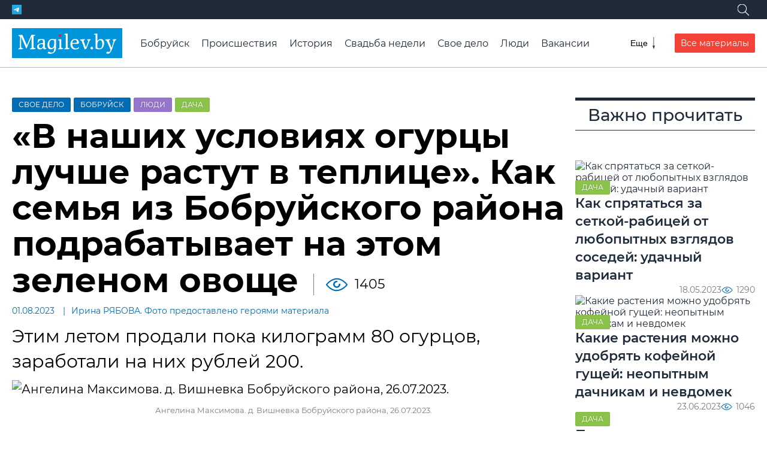

--- FILE ---
content_type: text/html; charset=utf-8
request_url: https://magilev.by/news/2023/08/01/v-nashih-usloviyah-ogurcy-luchshe-rastut-v-teplice-kak-semya-iz-bobrujskogo-rajona-podrabatyvaet-na-etom-zelenom-ovoshe
body_size: 14102
content:
<!DOCTYPE html><html lang=ru><head data-place=113><meta charset=utf-8><meta http-equiv=X-UA-Compatible content=IE=edge><meta name=viewport content="width=device-width, initial-scale=1, shrink-to-fit=no"><title>«В наших условиях огурцы лучше растут в теплице». Как семья из Бобруйского района подрабатывает на этом зеленом овоще | magilev.by</title><meta name=description content="Этим летом продали пока килограмм 80 огурцов, заработали на них рублей 200."><meta name=keywords content="в мае высаживаем семена в скорлупу от яиц, раньше люди редко сажали огурцы в теплицу, мы свои тепличные огурцы и закатываем на зиму, в наших условиях огурцы лучше растут в теплице, так что урожая на улице можно и вовсе не дождаться"><meta property=og:title content="«В наших условиях огурцы лучше растут в теплице». Как семья из Бобруйского района подрабатывает на этом зеленом овоще"><meta property=og:description content="Этим летом продали пока килограмм 80 огурцов, заработали на них рублей 200."><meta name=twitter:card content=summary_large_image><meta property=og:site_name content=проМогилев><meta property=og:type content=article><meta name=application-name content=проМогилев><meta name=theme-color content=#466CA3><meta name=mobile-web-app-capable content=yes><link rel=image_src href=https://media.magilev.by/gTXwAAAAAADA5KFKI2Q/page.jpeg><meta property=og:image content=https://media.magilev.by/gTXwAAAAAADA5KFKI2Q/page.jpeg><meta name=twitter:image content=https://media.magilev.by/gTXwAAAAAADA5KFKI2Q/page.jpeg><link rel=icon type=image/png sizes=512x512 href=https://media.magilev.by/file/assets/fav-512.png><link rel=icon type=image/png sizes=128x128 href=https://media.magilev.by/file/assets/fav-128.png><link rel=icon type=image/png sizes=64x64 href=https://media.magilev.by/file/assets/fav-64.png><link rel=apple-touch-icon href=https://media.magilev.by/file/assets/fav-512.png><link rel=manifest href=/manifest.json><meta name=yandex-verification content=ca3df6d36cf82f9a><link rel=canonical href=https://magilev.by/news/2023/08/01/v-nashih-usloviyah-ogurcy-luchshe-rastut-v-teplice-kak-semya-iz-bobrujskogo-rajona-podrabatyvaet-na-etom-zelenom-ovoshe><script async src=https://www.googletagmanager.com/gtag/js?id=G-PF77HYT1SL></script><script>
  window.dataLayer = window.dataLayer || [];
  function gtag(){dataLayer.push(arguments);}
  gtag('js', new Date());

  gtag('config', 'G-PF77HYT1SL');
  gtag('config', 'UA-126033838-1');
</script><script>
  (function(m,e,t,r,i,k,a){m[i]=m[i]||function(){(m[i].a=m[i].a||[]).push(arguments)};
    m[i].l=1*new Date();k=e.createElement(t),a=e.getElementsByTagName(t)[0],k.async=1,k.src=r,a.parentNode.insertBefore(k,a)})
  (window, document, "script", "https://mc.yandex.ru/metrika/tag.js", "ym");

  ym(86529871, "init", {
    clickmap:true,
    trackLinks:true,
    accurateTrackBounce:true,
    webvisor:true
  });
</script><noscript><div><img src=https://mc.yandex.ru/watch/86529871 style="position:absolute; left:-9999px;"alt></div></noscript><script async src=https://pagead2.googlesyndication.com/pagead/js/adsbygoogle.js?client=ca-pub-7674021519504941 crossorigin></script><link rel=dns-prefetch href=https://media.magilev.by><style>
      :root {
          --logo-src: url('https://media.magilev.by/file/assets/logo.svg');
          --logo-small-src: url('https://media.magilev.by/file/assets/logo-small.svg');
      }
  </style><link rel=stylesheet href=/static/vbcms/assets/main.TLnwK2YE.css><link rel=stylesheet href=/static/vbcms/assets/index.DGg0IuuT.css><link rel=stylesheet href=/static/vbcms/assets/index.BNNusbU_.css><link rel=stylesheet href=/static/vbcms/assets/index.DUy1R62M.css><link rel=stylesheet href=/static/vbcms/assets/index.zvdx4pZY.css><link rel=stylesheet href=/static/vbcms/assets/index.Be4tz_zY.css><link rel=stylesheet href=/static/vbcms/assets/index.BGUpFfCZ.css><link rel=stylesheet href=/static/vbcms/assets/index.Cv5bQi_X.css><link rel=stylesheet href=/static/vbcms/assets/index.DLBrIRSo.css><link rel=stylesheet href=/static/vbcms/assets/index.B5tM7FPy.css><body><div class="b b_header"data-place=2></div><div class=header-spacer></div><header class=header><div class=header__top><div class=header__top-container><div class=header__social><a href=https://t.me/magilev target=telegram class="social-icon__wrapper_telegram header__social-item"><span class="social-icon__ico social-icon__ico_telegram"></span></a></div><div class=search-wrapper><form class="search-form search-form_hidden"id=sf1 action=/search/><input type=search name=query class=search-form__input placeholder=Поиск...><button aria-label=Поиск class=search-form__submit><span class=search-form__submit-icon></span></button></form><button class="search-form-toggle search-form-toggle_white"aria-label=Поиск data-form-id=sf1><span class=search-form-toggle__icon></span></button></div></div></div><div class=header__main><a href=/ class=header__logo></a><div class=header__main-items><div class="search-wrapper header__main-search"><form class="search-form search-form_hidden header__main-search"id=sf2 action=/search/><input type=search name=query class=search-form__input placeholder=Поиск...><button aria-label=Поиск class=search-form__submit><span class=search-form__submit-icon></span></button></form><button class=search-form-toggle aria-label=Поиск data-form-id=sf2><span class=search-form-toggle__icon></span></button></div><div class="menu menu_closed header__menu"><nav class=menu__list><a href=https://magilev.by/news/rubric/bobrujsk class=menu__item>Бобруйск</a><a href=/news/rubric/proisshestviya class=menu__item>Происшествия</a><a href=/news/rubric/istoriya class=menu__item>История</a><a href=/news/rubric/svadba-nedeli class=menu__item>Свадьба недели</a><a href=/news/rubric/lichnoe-delo class=menu__item>Свое дело</a><a href=/news/rubric/chelovek class=menu__item>Люди</a><a href=/news/rubric/vakansii class=menu__item>Вакансии</a><a href=/news/rubric/moj-dohod class=menu__item>Мой доход</a><a href=/news/rubric/zdorove class=menu__item>Здоровье</a><a href=/news/rubric/turizm-i-otdyih class=menu__item>Туризм и отдых</a><a href=/news/rubric/agrousadby class=menu__item>Агроусадьбы</a><a href=/news/rubric/video-vb class=menu__item>Видео</a><a href=/afisha/ class=menu__item>Афиша</a><a href=/orgs/ class=menu__item>Организации</a><a href=/page/about class=menu__item>Связаться с редакцией</a><a href=/page/to-adv class=menu__item>Разместить рекламу</a></nav><button class=menu__toggle aria-label=Меню><span class=menu__toggle-label>Еще</span> <span class=menu__toggle-icon></span></button></div><a href=/news/ class="button button_red header__all-materials-btn">Все материалы</a></div></div></header><div class="b b_under-header"data-place=122></div><div class="page page_topspace page_width-container"><div class=page__main><main class=main><div class="b b_detail-header"data-place=106></div><article class=content-detail itemscope itemtype=http://schema.org/Article><div class="tags-list content-detail__tags"><a style="order: -8"href=/news/rubric/chelovek class="tag tag_color_purple tags-list__item">Люди</a><a style="order: -17"href=/news/rubric/lichnoe-delo class="tag tag_color_blue tags-list__item">Свое дело</a><a style="order: -8"href=/news/rubric/dacha class="tag tag_color_green tags-list__item">Дача</a><a style="order: -16"href=/news/rubric/bobrujsk class="tag tag_color_blue tags-list__item">Бобруйск</a></div><div class=content-detail__title><h1 itemprop=name>«В наших условиях огурцы лучше растут в теплице». Как семья из Бобруйского района подрабатывает на этом зеленом овоще</h1><span class=content-detail__stat-space></span><span class="indicator indicator_views content-detail__stat-views">1405</span></div><div class=content-detail__meta><span class=content-detail__meta-item><time datetime=2023-08-01T13:20:57Z class=_smarttime>01.08.2023</time></span><span class=content-detail__meta-item>Ирина РЯБОВА. Фото предоставлено героями материала</span></div><div class=content-detail__desc>Этим летом продали пока килограмм 80 огурцов, заработали на них рублей 200.</div><div itemprop=articleBody class="content-body content-detail__body"><figure class="photo align-center"><img itemprop=image data-src=https://media.magilev.by/gTXwAAAAAADA5KBKI2Q/photo.webp data-srcset="https://media.magilev.by/gTXwAAAAAADA5KBKI2Q/w460.webp 460 https://media.magilev.by/gTXwAAAAAADA5KBKI2Q/photo.webp 1040 https://media.magilev.by/gTXwAAAAAADA5KBKI2Q/full.webp 1920"alt="Ангелина Максимова. д. Вишневка Бобруйского района, 26.07.2023."class=img-lazy><figcaption>Ангелина Максимова. д. Вишневка Бобруйского района, 26.07.2023.</figcaption></figure><figure class="embed-b embed align-center"><div class="b b_content-1"data-place=116 ind=1></div></figure><p>Проглядывая в группе по продаже сельхозпродукции объявления в поисках домашних огурцов, корреспондент «Вечернего Бобруйска» <a href=/news/2023/07/31/v-nashih-usloviyah-ogurcy-luchshe-rastut-v-teplice-kak-semya-iz-bobrujskogo-rajona-podrabatyvaet-na-etom-zelenom-ovoshe>обратила внимание </a>на такое: «Грунтовые домашние огурчики по 2,5 рубля за кило, маленькие, возможна доставка». Практически у всех домашние огурцы, пригодные для закатки, стоят по три рубля, потому объявление заинтересовало.<p>Связалась с продавцом. Оказалось, размещает его 14-летняя <strong>Ангелина Максимова </strong>из деревни Вишневка. Причем, Ангелина выполняет не только роль пиар-менеджера, но и принимает самое непосредственное участие в домашних сельхозработах, в хозяйственных вопросах разбирается получше многих взрослых. Молодая хозяйка рассказала, что огурцы у них давно «перекочевали» из открытого грунта в закрытый, последних года три выращивают их исключительно в теплице, потому что погодные условия у нас для этой культуры не самые подходящие.<figure class="photo align-center"><img itemprop=image data-src=https://media.magilev.by/gTXwAAAAAADA5MBQA8A/photo.webp data-srcset="https://media.magilev.by/gTXwAAAAAADA5MBQA8A/w460.webp 460 https://media.magilev.by/gTXwAAAAAADA5MBQA8A/photo.webp 1040 https://media.magilev.by/gTXwAAAAAADA5MBQA8A/full.webp 1920"alt="Огурчики Максимовых. д. Вишневка Бобруйского района, 26.07.2023."class=img-lazy><figcaption>Огурчики Максимовых. д. Вишневка Бобруйского района, 26.07.2023.</figcaption></figure><figure class="embed-b embed align-center"><div class="b b_content-2"data-place=117 ind=2></div></figure><p>К разговору подключилась мама Ангелины, <strong>Елена Максимова</strong>:<p>– Да, в наших условиях огурцы лучше растут в теплице, – говорит женщина. – И те, и другие грунтовые. Я удивляюсь, когда люди говорят: «Так это тепличные, а нам нужны грунтовые. У людей какое-то устаревшее понятие, раньше огурцы, видимо, в теплицах выращивали только в хозяйствах на гидропонике. Мы свои тепличные огурцы и закатываем на зиму, и солим, и в свежие салаты употребляем. Никакой разницы нет совершенно. Думаю, раньше люди редко сажали огурцы в теплицу, потому что такие посадки требуют больших вложений – хорошая теплица стоит дорого, плюс растения в ней приходится поливать если не каждый день, то через день, влагу им больше негде взять. На улице вроде как проще – дождик польет. Но тут погода такая: то засуха, то заливает, то ночи холодные, так что урожая на улице можно и вовсе не дождаться. Плюс в теплице собирать огурцы мы начинаем уже в июне. В мае высаживаем семена в скорлупу от яиц, они у нас растут на подоконнике, потом пересаживаем в теплицу и во второй половине июня кушаем свои огурчики. Сначала сами отъедаемся, закатываем, а где-то с середины июля начинаем предлагать излишки на продажу.<figure class="photo align-center"><img itemprop=image data-src=https://media.magilev.by/gTXwAAAAAADA5OBkAtA/photo.webp data-srcset="https://media.magilev.by/gTXwAAAAAADA5OBkAtA/w460.webp 460 https://media.magilev.by/gTXwAAAAAADA5OBkAtA/photo.webp 1040 https://media.magilev.by/gTXwAAAAAADA5OBkAtA/full.webp 1920"alt="Под огурцы у Максимовых отведена одна теплица из поликарбоната размером 3 на 10 метров. д."class=img-lazy><figcaption>Под огурцы у Максимовых отведена одна теплица из поликарбоната размером 3 на 10 метров. д. Вишневка Бобруйского района, 26.07.2023.</figcaption></figure><figure class="embed-b embed align-center"><div class="b b_content-3"data-place=118 ind=3></div></figure><p>Под огурцы у Максимовых отведена одна теплица из поликарбоната размером 3 на 10 метров. Для серьезного «огуречного бизнеса» этого маловато, но, как подспорье – вполне неплохо. Вопреки расхожему мнению, что в теплицах огурцы более подвержены различным заболеваниям, чем их уличные сородичи, Елена говорит, что это не так.<p>– Мы свои не опрыскиваем никакой химией совершенно и проблем нет. Правда, теплицу полностью моем мыльным раствором, потом смываем трансбоем воды, чистим хорошо, обрабатываем поликарбонат раствором марганцовки, а землю перед посадкой поливаем горячей водой. Так что овощи наши действительно чистые. Я могу даже сорвать огурчик, протереть его и сразу съесть! Чтобы не полоть огурцы, засыпаем грядки скошенной травой, такой способ мульчирования применяем уже ни один год.<figure class="photo align-center"><img itemprop=image data-src=https://media.magilev.by/gTXwAAAAAADA5QBLA1c/photo.webp data-srcset="https://media.magilev.by/gTXwAAAAAADA5QBLA1c/w460.webp 460 https://media.magilev.by/gTXwAAAAAADA5QBLA1c/photo.webp 1040 https://media.magilev.by/gTXwAAAAAADA5QBLA1c/full.webp 1920"alt="14-летняя Ангелина выполняет не только роль пиар-менеджера, но и принимает самое"class=img-lazy><figcaption>14-летняя Ангелина выполняет не только роль пиар-менеджера, но и принимает самое непосредственное участие в домашних сельхозработах. д. Вишневка Бобруйского района, 26.07.2023.</figcaption></figure><figure class="embed-b embed align-center"><div class="b b_content-4"data-place=119 ind=4></div></figure><p>За семенами Максимовы три года назад ездили аж в Ольшаны (агрогородок в Столинском районе Брестской области), которые называют огуречной столицей Беларуси. Купили тогда на рынке большую пачку, в которой было около 1000 семян, отдали за нее примерно 60 рублей. Елена говорит, что семян хватает по сей день.<p>– Названия их мы и не знаем, какой-то голландский сорт. Но семена действительно супер: семечки маленькие даже в больших огурцах, кожура мягкая. В Ольшанах мы купили семена многих культур и остались ими довольны.<figure class="photo align-center"><img itemprop=image data-src=https://media.magilev.by/gTXwAAAAAADA5SBkAtA/photo.webp data-srcset="https://media.magilev.by/gTXwAAAAAADA5SBkAtA/w460.webp 460 https://media.magilev.by/gTXwAAAAAADA5SBkAtA/photo.webp 1040 https://media.magilev.by/gTXwAAAAAADA5SBkAtA/full.webp 1920"alt="Владения Максимовых. д. Вишневка Бобруйского района, 26.07.2023."class=img-lazy><figcaption>Владения Максимовых. д. Вишневка Бобруйского района, 26.07.2023.</figcaption></figure><figure class="embed-b embed align-center"><div class="b b_content-5"data-place=120 ind=5></div></figure><p>Свои огурчики хозяева продают только по объявлениям в сельхозгруппе вайбера и среди знакомых. Стоять на рынке с товаром времени у них нет. Да и, говорят, не те объёмы, покупателей хватает. Как правило, люди покупают сразу килограмм 20 на закатки.<p>Огурчики собирают через два дня, за раз около 20 кило. В этом году продали килограмм 80, заработали на них рублей 200. Маленькие огурчики предлагают по 2,5 рубля, размером побольше – по два рубля. От 10 килограмм практикуется доставка, тем более в город все-равно часто ездят по делам.<p>Всего у Елены и ее супруга Максима в деревне Вишневка участок размером 25 соток. Сажают классические культуры, на продажу предлагают только огурцы. Все остальное, говорят, самим пригодится – зима длинная. Также у Максимовых есть коровка, для себя они делают и домашнюю сметанку, и творог, и маслице.<p>Супругам по 40 лет. Елена работает начальником участка в коммунальной сфере, <strong>Максим </strong>– электромонтер линейного оборудования на предприятии. 14-летняя Ангелина – настоящая помощница у родителей: и огород пропалывает, и поливает, и на рынке раньше помогала родителям торговать. В позапрошлом году даже заработала себе на велосипед! А 19-летний сын Павел живет отдельно от родителей – проходит практику в Гомельской области.<p><strong>Связаться с Ангелиной и Еленой Максимовыми можно по телефону: 8029 934-38-33. </strong></div></article><div class="b b_detail-before-comments"data-place=107></div><div class=content-detail-section><h4 class=content-detail-section__title>Еще по теме:</h4><div class=content-detail-section__body><div class=content-detail-section__item><article class="content-card content-card_size-md"><div class=content-card__image-outer><a class="content-card__image-placeholder content-card__image-link"href=/news/2023/08/01/kursy-valyut-na-1-avgusta><picture class="content-card__image content-card__image-link img-preset_list-305"><source data-srcset=https://media.magilev.by/gMygAAAAAABc2GE8An8/list-420.webp media="(width <= 600px)"><source data-srcset=https://media.magilev.by/gMygAAAAAABc2GE8An8/list-305.webp media="(width > 600px)"><img data-src=https://media.magilev.by/gMygAAAAAABc2GE8An8/list-305.webp class=img-lazy alt="Курсы валют на 1 августа"></picture> </a><div class="tags-list content-card__tags"><a style="order: -12"href=/news/rubric/dengi class="tag tag_color_bright-green tags-list__item">Деньги</a><a style="order: -25"href=/news/rubric/chto-pochem class="tag tag_color_green tags-list__item">Сколько стоит</a></div></div><div class=content-card__body><a href=/news/2023/08/01/kursy-valyut-na-1-avgusta><h3 class=content-card__title>Курсы валют на 1 августа</h3></a></div></article></div><div class=content-detail-section__item><article class="content-card content-card_size-md"><div class=content-card__image-outer><a class="content-card__image-placeholder content-card__image-link"href=/news/2023/08/01/pod-bobrujskom-utonul-muzhchina-pytalsya-pereplyt-ozero-video-s-mesta-tragedii><picture class="content-card__image content-card__image-link img-preset_list-305"><source data-srcset=https://media.magilev.by/gTYAAAAAAADA6EFQA74/list-420.webp media="(width <= 600px)"><source data-srcset=https://media.magilev.by/gTYAAAAAAADA6EFQA74/list-305.webp media="(width > 600px)"><img data-src=https://media.magilev.by/gTYAAAAAAADA6EFQA74/list-305.webp class=img-lazy alt="Под Бобруйском утонул мужчина: пытался переплыть озеро. Видео с места трагедии"></picture> </a><div class="tags-list content-card__tags"><a style="order: -24"href=/news/rubric/proisshestviya class="tag tag_color_black tags-list__item">Происшествия</a><a style="order: -31"href=/news/rubric/rodnaya-staronka class="tag tag_color_blue tags-list__item">Бобруйский район</a></div></div><div class=content-card__body><a href=/news/2023/08/01/pod-bobrujskom-utonul-muzhchina-pytalsya-pereplyt-ozero-video-s-mesta-tragedii><h3 class=content-card__title>Под Бобруйском утонул мужчина: пытался переплыть озеро. Видео с места трагедии</h3></a></div></article></div><div class=content-detail-section__item><article class="content-card content-card_size-md"><div class=content-card__image-outer><a class="content-card__image-placeholder content-card__image-link"href=/news/2023/08/01/belorusy-mogut-sekonomit-k-novomu-uchebnomu-godu-do-500-rublej-na-gadzhetah-huawei><picture class="content-card__image content-card__image-link img-preset_list-305"><source data-srcset=https://media.magilev.by/gTYAAAAAAADA6cF0hC8/list-420.webp media="(width <= 600px)"><source data-srcset=https://media.magilev.by/gTYAAAAAAADA6cF0hC8/list-305.webp media="(width > 600px)"><img data-src=https://media.magilev.by/gTYAAAAAAADA6cF0hC8/list-305.webp class=img-lazy alt="Белорусы могут сэкономить к новому учебному году до 500 рублей на гаджетах Huawei"></picture> </a><div class="tags-list content-card__tags"><a style="order: -31"href=/news/rubric/novosti-kompanij class="tag tag_color_red tags-list__item">Новости компаний</a></div></div><div class=content-card__body><a href=/news/2023/08/01/belorusy-mogut-sekonomit-k-novomu-uchebnomu-godu-do-500-rublej-na-gadzhetah-huawei><h3 class=content-card__title>Белорусы могут сэкономить к новому учебному году до 500 рублей на гаджетах Huawei</h3></a></div></article></div><div class=content-detail-section__item><article class="content-card content-card_size-md"><div class=content-card__image-outer><a class="content-card__image-placeholder content-card__image-link"href=/news/2023/08/01/v-cherikovskom-rajone-milicionery-spasli-pochti-700-kg-zerna-video><picture class="content-card__image content-card__image-link img-preset_list-305"><source data-srcset=https://media.magilev.by/gTYAAAAAAADA6gE6Ygs/list-420.webp media="(width <= 600px)"><source data-srcset=https://media.magilev.by/gTYAAAAAAADA6gE6Ygs/list-305.webp media="(width > 600px)"><img data-src=https://media.magilev.by/gTYAAAAAAADA6gE6Ygs/list-305.webp class=img-lazy alt="В Чериковском районе милиционеры спасли почти 700 кг зерна (видео)"></picture> </a><div class="tags-list content-card__tags"><a style="order: -24"href=/news/rubric/proisshestviya class="tag tag_color_black tags-list__item">Происшествия</a><a style="order: -14"href=/news/rubric/cherikov class="tag tag_color_blue tags-list__item">Чериков</a></div></div><div class=content-card__body><a href=/news/2023/08/01/v-cherikovskom-rajone-milicionery-spasli-pochti-700-kg-zerna-video><h3 class=content-card__title>В Чериковском районе милиционеры спасли почти 700 кг зерна (видео)</h3></a></div></article></div></div></div><div class=content-detail-footer><div class=content-detail-footer__item><div class=share-buttons-label>Поделиться:</div><div class=share-buttons></div></div><div class="content-detail-footer__item content-detail-footer__item_email-us"><a href=/contact/?u=/news/2023/08/01/v-nashih-usloviyah-ogurcy-luchshe-rastut-v-teplice-kak-semya-iz-bobrujskogo-rajona-podrabatyvaet-na-etom-zelenom-ovoshe>Написать нам</a></div></div></main><aside class=sidebar><div class="b b_detail-sidebar-1"data-place=104></div><div class="b b_detail-sidebar-2"data-place=111></div><div class=sidebar__item><h4 class=sidebar__item-title>Важно прочитать</h4><div class=sidebar__content-list><article class="content-card content-card_size-md"><div class=content-card__image-outer><a class="content-card__image-placeholder content-card__image-link"href=/news/2023/05/18/kak-spryatatsya-za-setkoj-rabicej-ot-lyubopytnyh-vzglyadov-sosedej-udachnyj-variant><picture class="content-card__image content-card__image-link img-preset_list-305"><source data-srcset=https://media.magilev.by/gTFAAAAAAAC9ZcF4BQA/list-420.webp media="(width <= 600px)"><source data-srcset=https://media.magilev.by/gTFAAAAAAAC9ZcF4BQA/list-305.webp media="(width > 600px)"><img data-src=https://media.magilev.by/gTFAAAAAAAC9ZcF4BQA/list-305.webp class=img-lazy alt="Как спрятаться за сеткой-рабицей от любопытных взглядов соседей: удачный вариант"></picture> </a><div class="tags-list content-card__tags"><a style="order: -8"href=/news/rubric/dacha class="tag tag_color_green tags-list__item">Дача</a></div></div><div class=content-card__body><a href=/news/2023/05/18/kak-spryatatsya-za-setkoj-rabicej-ot-lyubopytnyh-vzglyadov-sosedej-udachnyj-variant><h3 class=content-card__title>Как спрятаться за сеткой-рабицей от любопытных взглядов соседей: удачный вариант</h3></a></div><footer class="content-card__footer stat-group"><span class=stat-group__item><time datetime=2023-05-18T07:18:15Z class=_smarttime>18.05.2023</time></span><span class=stat-group__item><span class="indicator indicator_views">1290</span></span></footer></article><article class="content-card content-card_size-md"><div class=content-card__image-outer><a class="content-card__image-placeholder content-card__image-link"href=/news/2023/06/23/kakie-rasteniya-mozhno-udobryat-kofejnoj-gushej-neopytnym-dachnikam-i-nevdomek><picture class="content-card__image content-card__image-link img-preset_list-305"><source data-srcset=https://media.magilev.by/gTOAAAAAAAC_FMFQA1M/list-420.webp media="(width <= 600px)"><source data-srcset=https://media.magilev.by/gTOAAAAAAAC_FMFQA1M/list-305.webp media="(width > 600px)"><img data-src=https://media.magilev.by/gTOAAAAAAAC_FMFQA1M/list-305.webp class=img-lazy alt="Какие растения можно удобрять кофейной гущей: неопытным дачникам и невдомек"></picture> </a><div class="tags-list content-card__tags"><a style="order: -8"href=/news/rubric/dacha class="tag tag_color_green tags-list__item">Дача</a></div></div><div class=content-card__body><a href=/news/2023/06/23/kakie-rasteniya-mozhno-udobryat-kofejnoj-gushej-neopytnym-dachnikam-i-nevdomek><h3 class=content-card__title>Какие растения можно удобрять кофейной гущей: неопытным дачникам и невдомек</h3></a></div><footer class="content-card__footer stat-group"><span class=stat-group__item><time datetime=2023-06-23T09:00:00Z class=_smarttime>23.06.2023</time></span><span class=stat-group__item><span class="indicator indicator_views">1046</span></span></footer></article><article class="content-card content-card_size-md"><div class="tags-list content-card__tags"><a style="order: -8"href=/news/rubric/dacha class="tag tag_color_green tags-list__item">Дача</a></div><div class=content-card__body><a href=/news/2023/05/27/pochemu-kazhdomu-dachniku-nuzhno-posadit-na-svoem-uchastke-irgu-5-prichin><h3 class=content-card__title>Почему каждому дачнику нужно посадить на своем участке иргу: 5 причин</h3></a></div><footer class="content-card__footer stat-group"><span class=stat-group__item><time datetime=2023-05-27T05:40:27Z class=_smarttime>27.05.2023</time></span><span class=stat-group__item><span class="indicator indicator_views">1229</span></span></footer></article><article class="content-card content-card_size-md"><div class="tags-list content-card__tags"><a style="order: -8"href=/news/rubric/dacha class="tag tag_color_green tags-list__item">Дача</a></div><div class=content-card__body><a href=/news/2023/07/15/kak-seyat-ukrop-v-iyule-chtoby-on-vyros-pushistym-i-dolgo-ne-cvel-sekretnyj-sposob><h3 class=content-card__title>Как сеять укроп в июле, чтобы он вырос пушистым и долго не цвел: секретный способ</h3></a></div><footer class="content-card__footer stat-group"><span class=stat-group__item><time datetime=2023-07-15T10:30:07Z class=_smarttime>15.07.2023</time></span><span class=stat-group__item><span class="indicator indicator_views">1719</span></span></footer></article></div></div><div class=sidebar__item><div class=news-list><a href=/news/news/> <h4 class=news-list__header>Свежие новости</h4> </a><div class=news-list__list><a class=news-list__item href=/news/2026/01/15/bobrujchanin-vladimir-vyatkin-ob-ushedshem-vremeni-i-o-sebe-semechki-ot-yablok-varete-i-partijnaya-rabota> <span class=news-list__item-title>Бобруйчанин Владимир Вяткин: об ушедшем времени и о себе. Семечки от яблок, варьете и партийная работа <time datetime=2026-01-15T15:00:00Z class="news-list__stat _smarttime">15.01.2026</time></span> </a><a class=news-list__item href=/news/2026/01/15/telo-byvshego-predsedatelya-nablyudatelnogo-soveta-belorusskoj-kalijnoj-kompanii-obnaruzhili-na-kipre> <span class=news-list__item-title>Тело бывшего председателя наблюдательного совета «Белорусской калийной компании» обнаружили на Кипре <time datetime=2026-01-15T14:10:00Z class="news-list__stat _smarttime">15.01.2026</time></span> </a><a class=news-list__item href=/news/2026/01/15/a-my-zno-yak-zasyody-z-nyazmennym-blaknotam> <span class=news-list__item-title>Наталья Ходакова, бывший главный редактор газеты «Кіравец»: «Журналистика – не профессия, а судьба» <time datetime=2026-01-15T13:40:00Z class="news-list__stat _smarttime">15.01.2026</time></span> </a><a class=news-list__item href=/news/2026/01/15/aviarejs-minsk-dubaj-byl-zaderzhan-iz-za-situacii-v-irane> <span class=news-list__item-title>Авиарейс Минск-Дубай был задержан из-за ситуации в Иране <time datetime=2026-01-15T13:00:00Z class="news-list__stat _smarttime">15.01.2026</time></span> </a><a class=news-list__item href=/news/2026/01/15/zima-v-mogileve-shapki-kotorye-my-vybiraem> <span class=news-list__item-title>Зима в Могилеве. Шапки, которые мы выбираем <time datetime=2026-01-15T12:00:00Z class="news-list__stat _smarttime">15.01.2026</time></span> </a><div class="b b_detail-news-list-inside"data-place=121></div><a class=news-list__item href=/news/2026/01/15/v-belarusi-novyj-ministr-truda-i-soczashity> <span class=news-list__item-title>В Беларуси новый министр труда и соцзащиты <time datetime=2026-01-15T11:20:00Z class="news-list__stat _smarttime">15.01.2026</time></span> </a><a class=news-list__item href=/news/2026/01/15/lukashenko-soglasoval-naznachenie-treh-novyh-predsedatelej-ispolkomov-i-zampreda-v-mogilevskoj-oblasti> <span class=news-list__item-title>Лукашенко согласовал назначение трех новых председателей исполкомов и зампреда в Могилевской области <time datetime=2026-01-15T10:50:00Z class="news-list__stat _smarttime">15.01.2026</time></span> </a><a class=news-list__item href=/news/2026/01/15/kursy-valyut-na-15-yanvarya> <span class=news-list__item-title>Курсы валют на 15 января <time datetime=2026-01-15T10:18:00Z class="news-list__stat _smarttime">15.01.2026</time></span> </a><a class=news-list__item href=/news/2026/01/15/17-yanvarya-na-voprosy-mogilevchan-otvetit-pervyj-zamestitel-predsedatelya-gorispolkoma> <span class=news-list__item-title>17 января на вопросы могилевчан ответит первый заместитель председателя горисполкома <time datetime=2026-01-15T09:45:00Z class="news-list__stat _smarttime">15.01.2026</time></span> </a><a class=news-list__item href=/news/2026/01/15/pozhit-vmeste-ili-srazu-idti-v-zags-sprosili-u-psihologa> <span class=news-list__item-title>Пожить вместе или сразу идти в ЗАГС? Спросили у психолога <time datetime=2026-01-15T09:08:33Z class="news-list__stat _smarttime">15.01.2026</time></span> </a><a class=news-list__item href=/news/2026/01/15/koncert-klassicheskogo-romansa-v-mogileve> <span class=news-list__item-title>Концерт классического романса в Могилеве <time datetime=2026-01-15T08:30:00Z class="news-list__stat _smarttime">15.01.2026</time></span> </a><a class=news-list__item href=/news/2026/01/15/raspisanie-bogosluzhenij-i-osvyasheniya-vody-v-hramah-mogileva-i-mogilevskogo-rajona-18-i-19-yanvarya> <span class=news-list__item-title>Расписание богослужений и освящения воды в храмах Могилева и Могилевского района 18 и 19 января <time datetime=2026-01-15T07:50:00Z class="news-list__stat _smarttime">15.01.2026</time></span> </a><a class=news-list__item href=/news/2026/01/15/v-mogileve-muzhchina-zashel-na-sto-poprosit-o-pomoshi-a-ushel-s-ukradennymi-instrumentami> <span class=news-list__item-title>В Могилеве мужчина зашел на СТО попросить о помощи, а ушел с украденными инструментами <time datetime=2026-01-15T07:16:00Z class="news-list__stat _smarttime">15.01.2026</time></span> </a><a class=news-list__item href=/news/2026/01/15/chistyj-vozduh-v-bobrujske-povyshennaya-koncentraciya-dioksida-azota-v-mogileve-belgidromet-podvel-itogi-2025-goda> <span class=news-list__item-title>Чистый воздух – в Бобруйске, повышенная концентрация диоксида азота – в Могилеве: Белгидромет подвел итоги 2025 года <time datetime=2026-01-15T06:45:00Z class="news-list__stat _smarttime">15.01.2026</time></span> </a><a class=news-list__item href=/news/2026/01/15/top-10-samyh-dorogih-kvartir-mogileva-na-seredinu-yanvarya-2026-goda> <span class=news-list__item-title>Топ-10 самых дорогих квартир Могилева на середину января 2026 года <time datetime=2026-01-15T06:15:00Z class="news-list__stat _smarttime">15.01.2026</time></span> </a><a class=news-list__item href=/news/2026/01/15/preimushestvenno-bez-osadkov-i-do-16-pogoda-v-mogileve-v-15-yanvarya> <span class=news-list__item-title>Преимущественно без осадков и до -16°Ϲ: погода в Могилеве в 15 января <time datetime=2026-01-15T05:40:00Z class="news-list__stat _smarttime">15.01.2026</time></span> </a><a class=news-list__item href=/news/2026/01/14/kvartiry-i-doma-v-bobrujske-i-regione-predlozheniya-na-rynke-zhilya-v-yanvare-2026-goda> <span class=news-list__item-title>Квартиры и дома в Бобруйске и регионе: предложения на рынке жилья в январе 2026 года <time datetime=2026-01-14T15:00:00Z class="news-list__stat _smarttime">14.01.2026</time></span> </a><a class=news-list__item href=/news/2026/01/14/minus-297-gradusa-utrom-14-yanvarya-v-mogilevskoj-oblasti-zafiksirovan-5-letnij-temperaturnyj-rekord-po-belarusi> <span class=news-list__item-title>Минус 29,7 градуса: утром 14 января в Могилевской области зафиксирован 5-летний температурный рекорд по Беларуси <time datetime=2026-01-14T14:20:00Z class="news-list__stat _smarttime">14.01.2026</time></span> </a><a class=news-list__item href=/news/2026/01/14/v-2025-godu-organy-prokuratury-mogilevskoj-oblasti-napravili-v-sudy-svyshe-190-zayavlenij-o-priznanii-materialov-ekstremistskimi> <span class=news-list__item-title>В 2025 году органы прокуратуры Могилевской области направили в суды свыше 190 заявлений о признании материалов экстремистскими <time datetime=2026-01-14T13:40:00Z class="news-list__stat _smarttime">14.01.2026</time></span> </a><a class=news-list__item href=/news/2026/01/14/14-yanvarya-den-pamyati-sozhzhennoj-derevni-ola> <span class=news-list__item-title>14 января – день памяти сожженной деревни Ола <time datetime=2026-01-14T13:00:00Z class="news-list__stat _smarttime">14.01.2026</time></span> </a></div></div></div><div class=sidebar__item><h4 class=sidebar__item-title>Досуг</h4><div class=sidebar__content-list><article class="content-card content-card_size-md"><div class=content-card__image-outer><a class="content-card__image-placeholder content-card__image-link"href=/news/2026/01/11/koncert-organnoj-muzyki-v-mogileve-18-yanvarya><picture class="content-card__image content-card__image-link img-preset_list-305"><source data-srcset=https://media.magilev.by/gW3AAAAAAADcy8FUY6M/list-420.webp media="(width <= 600px)"><source data-srcset=https://media.magilev.by/gW3AAAAAAADcy8FUY6M/list-305.webp media="(width > 600px)"><img data-src=https://media.magilev.by/gW3AAAAAAADcy8FUY6M/list-305.webp class=img-lazy alt="Концерт органной музыки в Могилеве 18 января"></picture> </a><div class="tags-list content-card__tags"><a style="order: -10"href=/news/rubric/dosug class="tag tag_color_violet tags-list__item">Досуг</a></div></div><div class=content-card__body><a href=/news/2026/01/11/koncert-organnoj-muzyki-v-mogileve-18-yanvarya><h3 class=content-card__title>Концерт органной музыки в Могилеве 18 января</h3></a></div><footer class="content-card__footer stat-group"><span class=stat-group__item><time datetime=2026-01-11T06:00:00Z class=_smarttime>11.01.2026</time></span><span class=stat-group__item><span class="indicator indicator_views">235</span></span></footer></article><article class="content-card content-card_size-md"><div class=content-card__image-outer><a class="content-card__image-placeholder content-card__image-link"href=/news/2026/01/15/koncert-klassicheskogo-romansa-v-mogileve><picture class="content-card__image content-card__image-link img-preset_list-305"><source data-srcset=https://media.magilev.by/gW4QAAAAAADc3AEvop4/list-420.webp media="(width <= 600px)"><source data-srcset=https://media.magilev.by/gW4QAAAAAADc3AEvop4/list-305.webp media="(width > 600px)"><img data-src=https://media.magilev.by/gW4QAAAAAADc3AEvop4/list-305.webp class=img-lazy alt="Концерт классического романса в Могилеве"></picture> </a><div class="tags-list content-card__tags"><a style="order: -10"href=/news/rubric/dosug class="tag tag_color_violet tags-list__item">Досуг</a></div></div><div class=content-card__body><a href=/news/2026/01/15/koncert-klassicheskogo-romansa-v-mogileve><h3 class=content-card__title>Концерт классического романса в Могилеве</h3></a></div><footer class="content-card__footer stat-group"><span class=stat-group__item><time datetime=2026-01-15T08:30:00Z class=_smarttime>15.01.2026</time></span><span class=stat-group__item><span class="indicator indicator_views">85</span></span></footer></article><article class="content-card content-card_size-md"><div class=content-card__image-outer><a class="content-card__image-placeholder content-card__image-link"href=/news/2025/12/23/vystavka-po-itogam-plenera-po-keramike-art-zhyzhal-v-mogileve><picture class="content-card__image content-card__image-link img-preset_list-305"><source data-srcset=https://media.magilev.by/gWygAAAAAADciIF4BSU/list-420.webp media="(width <= 600px)"><source data-srcset=https://media.magilev.by/gWygAAAAAADciIF4BSU/list-305.webp media="(width > 600px)"><img data-src=https://media.magilev.by/gWygAAAAAADciIF4BSU/list-305.webp class=img-lazy alt="Выставка по итогам пленэра по керамике «АРТ-Жыжаль» в Могилеве"></picture> </a><div class="tags-list content-card__tags"><a style="order: -10"href=/news/rubric/dosug class="tag tag_color_violet tags-list__item">Досуг</a></div></div><div class=content-card__body><a href=/news/2025/12/23/vystavka-po-itogam-plenera-po-keramike-art-zhyzhal-v-mogileve><h3 class=content-card__title>Выставка по итогам пленэра по керамике «АРТ-Жыжаль» в Могилеве</h3></a></div><footer class="content-card__footer stat-group"><span class=stat-group__item><time datetime=2025-12-23T15:00:00Z class=_smarttime>23.12.2025</time></span><span class=stat-group__item><span class="indicator indicator_views">414</span></span></footer></article><article class="content-card content-card_size-md"><div class=content-card__image-outer><a class="content-card__image-placeholder content-card__image-link"href=/news/2025/12/30/s-2-po-10-yanvarya-novogodnyaya-skazka-premera-spektaklya-trybunal-i-dva-pokaza-pikovoj-damy-afisha-mogilevskogo-dramteatra-na-yanvar><picture class="content-card__image content-card__image-link img-preset_list-305"><source data-srcset=https://media.magilev.by/gWoQAAAAAADbxwE4kpw/list-420.webp media="(width <= 600px)"><source data-srcset=https://media.magilev.by/gWoQAAAAAADbxwE4kpw/list-305.webp media="(width > 600px)"><img data-src=https://media.magilev.by/gWoQAAAAAADbxwE4kpw/list-305.webp class=img-lazy alt></picture> </a><div class="tags-list content-card__tags"><a style="order: -16"href=/news/rubric/kultura class="tag tag_color_bright-green tags-list__item">Культура</a><a style="order: -10"href=/news/rubric/dosug class="tag tag_color_violet tags-list__item">Досуг</a></div></div><div class=content-card__body><a href=/news/2025/12/30/s-2-po-10-yanvarya-novogodnyaya-skazka-premera-spektaklya-trybunal-i-dva-pokaza-pikovoj-damy-afisha-mogilevskogo-dramteatra-na-yanvar><h3 class=content-card__title>С 2 по 10 января – новогодняя сказка, премьера спектакля «Трыбунал» и два показа «Пиковой дамы»: афиша Могилевского драмтеатра на январь</h3></a></div><footer class="content-card__footer stat-group"><span class=stat-group__item><time datetime=2025-12-30T06:44:00Z class=_smarttime>30.12.2025</time></span><span class=stat-group__item><span class="indicator indicator_views">561</span></span></footer></article></div></div></aside></div></div><footer class=footer><div class=footer__container><a class=footer__logo href=/></a><div class=footer__counters></div><nav class=footer__nav><ul class=footer__menu><li><a href=/page/about>Связаться с редакцией</a><li><a href=/page/to-adv>Разместить рекламу</a></ul></nav></div><div class=footer__container><div class=footer__copy>Исключительные права на произведения, размещенные на сайте magilev.by, принадлежат редакции. Перепечатка материалов magilev.by разрешена исключительно с прямой индексируемой гиперссылкой, размещенной в первом абзаце текста.</div><div class=footer__social><a href=https://t.me/magilev target=telegram class="social-icon__wrapper_telegram footer__social-item"><span class="social-icon__ico social-icon__ico_telegram"></span></a></div></div></footer><div class="b b_full-screen"data-place=123></div><script>window['_vc']={"webpush":{"syncUrl":"/api/webpush/sync/","vapidPubKey":"BHgX5x0z9lvlDJjlwuUt6I2KsgUfWAwc-PSoMfQIy_jp9ovKC6CXnUhIuJP_9gAJMF9CPK267BRjj82r1yu-hAI"},"imageAPI":{"origin":"https://media.magilev.by","presets":{"thumb":{"name":"thumb","formats":[0]},"default":{"name":"photo","formats":[0]},"full":{"name":"full","formats":[0]},"default_format":0}},"swUrl":"/sw.js","api":{"b":{"url":"/b/","headPlaceId":113},"contact":"/api/contact/","search":"/api/search/"},"reCaptchaKey":"6LdY-8QUAAAAAMKjt1mjAiBx1gpq_QIuUx9bLQ2k","logging":{"sentry":{"enabled":true,"dsn":"https://4694483a68cd85f6da0e759008f24405@o120065.ingest.us.sentry.io/4508957048897536","env":"proxy","level":"error"},"console":{"enabled":true,"level":"error"}}};window['_vacc']={"id":8319,"cnt":0};</script><script type=module src=/static/vbcms/main.CLJDgS7r.js></script><script type=module src=/static/vbcms/SentryLogger-B4vVcHMf.js></script><script type=module src=/static/vbcms/index-CIfZojRT.js></script><script type=module src=/static/vbcms/index-FRhKVFRi.js></script><script type=module src=/static/vbcms/index-jolK4jHY.js></script><script type=module src=/static/vbcms/index-URNAnZXi.js></script><script type=module src=/static/vbcms/index-BlCxJQ_D.js></script><script type=module src=/static/vbcms/index-D7jXirOA.js></script><script type=module src=/static/vbcms/index-DtcflE5U.js></script><script type=module src=/static/vbcms/stickySidebar-ZA8Od3Fc.js></script><script type=module src=/static/vbcms/lazyload-B6UjoF3C.js></script><script type=module src=/static/vbcms/index-DN0TD2kB.js></script><script type=module src=/static/vbcms/index-KRq_UdPo.js></script><script type=module src=/static/vbcms/ViewerRouter-DJGpxUis.js></script>

--- FILE ---
content_type: text/html; charset=utf-8
request_url: https://www.google.com/recaptcha/api2/aframe
body_size: 263
content:
<!DOCTYPE HTML><html><head><meta http-equiv="content-type" content="text/html; charset=UTF-8"></head><body><script nonce="hqfzdpmVmyms2rEdoRxgNA">/** Anti-fraud and anti-abuse applications only. See google.com/recaptcha */ try{var clients={'sodar':'https://pagead2.googlesyndication.com/pagead/sodar?'};window.addEventListener("message",function(a){try{if(a.source===window.parent){var b=JSON.parse(a.data);var c=clients[b['id']];if(c){var d=document.createElement('img');d.src=c+b['params']+'&rc='+(localStorage.getItem("rc::a")?sessionStorage.getItem("rc::b"):"");window.document.body.appendChild(d);sessionStorage.setItem("rc::e",parseInt(sessionStorage.getItem("rc::e")||0)+1);localStorage.setItem("rc::h",'1768530467681');}}}catch(b){}});window.parent.postMessage("_grecaptcha_ready", "*");}catch(b){}</script></body></html>

--- FILE ---
content_type: text/css
request_url: https://magilev.by/static/vbcms/assets/main.TLnwK2YE.css
body_size: 24794
content:
.social-icon{width:40px;height:40px;border-radius:0;transition:filter,background ease-out 105ms;display:inline-block}.social-icon__ico{display:inline-block;width:100%;height:100%;background-position:center center;background-repeat:no-repeat;background-size:100% 100%}.social-icon__wrapper_ok{background:#f70}.social-icon__ico_ok{background-size:70% 70%;background-image:url("data:image/svg+xml,%3c?xml%20version='1.0'%20encoding='UTF-8'%20standalone='no'?%3e%3c!--%20Created%20with%20Inkscape%20(http://www.inkscape.org/)%20--%3e%3csvg%20width='21.524mm'%20height='32.041mm'%20viewBox='0%200%2021.524%2032.041'%20version='1.1'%20id='svg1'%20xmlns='http://www.w3.org/2000/svg'%20xmlns:svg='http://www.w3.org/2000/svg'%3e%3cdefs%20id='defs1'%20/%3e%3cg%20id='layer1'%3e%3cg%20id='g5'%20transform='matrix(0.26458333,0,0,0.26458333,-12.052613,-6.6674999)'%3e%3cpath%20d='m%2086.1999,85.2%20c%208.3,0%2015.8001,-3.4%2021.2001,-8.8%205.4,-5.4%208.8,-12.9%208.8,-21.2%200,-8.3%20-3.4,-15.8%20-8.8,-21.2%20C%20102,28.6%2094.4999,25.2%2086.1999,25.2%2077.8999,25.2%2070.4,28.6%2065,34%20c%20-5.4,5.4%20-8.8,12.9%20-8.8,21.2%200,8.3%203.4,15.8%208.8,21.2%205.4,5.4%2012.9999,8.8%2021.1999,8.8%20z%20m%20-9.6,-39.7%20c%202.5,-2.5%205.9,-4%209.6,-4%203.8,0%207.2001,1.5%209.6001,4%202.5,2.5%204,5.9%204,9.6%200,3.8%20-1.5,7.2%20-4,9.6%20-2.5,2.5%20-5.9001,4%20-9.6001,4%20-3.8,0%20-7.2,-1.5%20-9.6,-4%20-2.5,-2.5%20-4,-5.9%20-4,-9.6%200,-3.7%201.6,-7.1%204,-9.6%20z'%20fill='%23fff'%20id='path3'%20/%3e%3cpath%20d='m%20126.6,97.3%20-8.8,-12%20c%20-0.5,-0.7%20-1.5,-0.8%20-2.1,-0.2%20-8.3,7.1%20-18.5,11.7%20-29.5,11.7%20-11,0%20-21.2,-4.6%20-29.5,-11.7%20-0.6,-0.5%20-1.6,-0.4%20-2.1,0.2%20l%20-8.8,12%20c%20-0.4,0.6%20-0.3,1.4%200.2,1.9%207.4,6%2016,10.1%2025,12.2%20l%20-18.6,32.8%20c%20-0.5,0.9%200.2,2.1%201.2,2.1%20h%2018.2%20c%200.6,0%201.1,-0.3%201.3,-0.9%20l%2013,-29%2013,29%20c%200.2,0.5%200.7,0.9%201.3,0.9%20h%2018.2%20c%201.1,0%201.7,-1.1%201.2,-2.1%20l%20-18.6,-32.8%20c%209,-2.1%2017.6,-6.1%2025,-12.2%200.8,-0.5%200.9,-1.3%200.4,-1.9%20z'%20fill='%23fff'%20id='path4'%20/%3e%3c/g%3e%3c/g%3e%3c/svg%3e")}.social-icon__wrapper_telegram{background:linear-gradient(to bottom,#2aabee,#229ed9)}.social-icon__ico_telegram{background-image:url("data:image/svg+xml,%3c?xml%20version='1.0'%20encoding='UTF-8'?%3e%3csvg%20width='1000px'%20height='1000px'%20viewBox='0%200%201000%201000'%20version='1.1'%20xmlns='http://www.w3.org/2000/svg'%20xmlns:xlink='http://www.w3.org/1999/xlink'%3e%3cpath%20d='M226.328419,494.722069%20C372.088573,431.216685%20469.284839,389.350049%20517.917216,369.122161%20C656.772535,311.36743%20685.625481,301.334815%20704.431427,301.003532%20C708.567621,300.93067%20717.815839,301.955743%20723.806446,306.816707%20C728.864797,310.92121%20730.256552,316.46581%20730.922551,320.357329%20C731.588551,324.248848%20732.417879,333.113828%20731.758626,340.040666%20C724.234007,419.102486%20691.675104,610.964674%20675.110982,699.515267%20C668.10208,736.984342%20654.301336,749.547532%20640.940618,750.777006%20C611.904684,753.448938%20589.856115,731.588035%20561.733393,713.153237%20C517.726886,684.306416%20492.866009,666.349181%20450.150074,638.200013%20C400.78442,605.66878%20432.786119,587.789048%20460.919462,558.568563%20C468.282091,550.921423%20596.21508,434.556479%20598.691227,424.000355%20C599.00091,422.680135%20599.288312,417.758981%20596.36474,415.160431%20C593.441168,412.561881%20589.126229,413.450484%20586.012448,414.157198%20C581.598758,415.158943%20511.297793,461.625274%20375.109553,553.556189%20C355.154858,567.258623%20337.080515,573.934908%20320.886524,573.585046%20C303.033948,573.199351%20268.692754,563.490928%20243.163606,555.192408%20C211.851067,545.013936%20186.964484,539.632504%20189.131547,522.346309%20C190.260287,513.342589%20202.659244,504.134509%20226.328419,494.722069%20Z'%20id='Path-3'%20fill='%23FFFFFF'%3e%3c/path%3e%3c/svg%3e")}.social-icon__wrapper_twitter{background:#202b39}.social-icon__ico_twitter{background-size:70% 70%;background-image:url("data:image/svg+xml,%3csvg%20width='1200'%20height='1227'%20viewBox='0%200%201200%201227'%20fill='none'%20xmlns='http://www.w3.org/2000/svg'%3e%3cpath%20d='M714.163%20519.284L1160.89%200H1055.03L667.137%20450.887L357.328%200H0L468.492%20681.821L0%201226.37H105.866L515.491%20750.218L842.672%201226.37H1200L714.137%20519.284H714.163ZM569.165%20687.828L521.697%20619.934L144.011%2079.6944H306.615L611.412%20515.685L658.88%20583.579L1055.08%201150.3H892.476L569.165%20687.854V687.828Z'%20fill='%23fff'/%3e%3c/svg%3e")}.social-icon__wrapper_x{background:#202b39}.social-icon__ico_x{background-size:70% 70%;background-image:url("data:image/svg+xml,%3csvg%20width='1200'%20height='1227'%20viewBox='0%200%201200%201227'%20fill='none'%20xmlns='http://www.w3.org/2000/svg'%3e%3cpath%20d='M714.163%20519.284L1160.89%200H1055.03L667.137%20450.887L357.328%200H0L468.492%20681.821L0%201226.37H105.866L515.491%20750.218L842.672%201226.37H1200L714.137%20519.284H714.163ZM569.165%20687.828L521.697%20619.934L144.011%2079.6944H306.615L611.412%20515.685L658.88%20583.579L1055.08%201150.3H892.476L569.165%20687.854V687.828Z'%20fill='%23fff'/%3e%3c/svg%3e")}.social-icon__wrapper_vk{background:#07f}.social-icon__ico_vk{background-size:70% 70%;background-image:url("data:image/svg+xml,%3c?xml%20version='1.0'%20encoding='UTF-8'%20standalone='no'?%3e%3c!--%20Created%20with%20Inkscape%20(http://www.inkscape.org/)%20--%3e%3csvg%20width='7.0640001mm'%20height='4.4070001mm'%20viewBox='0%200%207.0640001%204.4070001'%20version='1.1'%20id='svg1'%20xmlns='http://www.w3.org/2000/svg'%20xmlns:svg='http://www.w3.org/2000/svg'%3e%3cdefs%20id='defs1'%20/%3e%3cg%20id='layer1'%3e%3cpath%20d='M%203.89085,4.4069%20C%201.50452,4.4069%200.0563,2.75124%200,0%20h%201.20861%20c%200.0377,2.02099%200.95716,2.87867%201.66201,3.0535%20V%200%20H%204.02928%20V%201.74371%20C%204.70916,1.66831%205.42036,0.87503%205.65996,0%20H%206.79915%20C%206.6167,1.07654%205.84242,1.86986%205.29463,2.1971%205.84242,2.46168%206.7238,3.15426%207.06374,4.4069%20H%205.81109%20C%205.54651,3.56955%204.89796,2.921%204.02928,2.83295%20V%204.4069%20Z'%20fill='%23ffffff'%20id='path2'%20style='stroke-width:0.264583'%20/%3e%3c/g%3e%3c/svg%3e")}.social-icon__wrapper_fb{background:#0866ff}.social-icon__ico_fb{background-size:70% 70%;background-image:url("data:image/svg+xml,%3c?xml%20version='1.0'%20encoding='UTF-8'%20standalone='no'?%3e%3c!--%20Created%20with%20Inkscape%20(http://www.inkscape.org/)%20--%3e%3csvg%20version='1.1'%20id='svg1'%20width='303.92899'%20height='543.26898'%20viewBox='0%200%20303.92898%20543.26898'%20xmlns:xlink='http://www.w3.org/1999/xlink'%20xmlns='http://www.w3.org/2000/svg'%20xmlns:svg='http://www.w3.org/2000/svg'%3e%3cpath%20id='path3'%20d='M%200,0%2014.029,76.396%20H%20-67.63%20v%2027.019%20c%200,40.372%2015.838,55.899%2056.831,55.899%2012.733,0%2022.981,-0.31%2028.882,-0.931%20v%2069.253%20c%20-11.18,3.106%20-38.509,6.212%20-54.347,6.212%20-83.539,0%20-122.048,-39.441%20-122.048,-124.533%20V%2076.396%20h%20-51.552%20V%200%20h%2051.552%20v%20-166.242%20c%2019.343,-4.798%2039.568,-7.362%2060.394,-7.362%2010.254,0%2020.358,0.632%2030.288,1.831%20L%20-67.63,0%20Z'%20style='fill:%23ffffff;fill-opacity:1;fill-rule:nonzero;stroke:none'%20transform='matrix(1.3333333,0,0,-1.3333333,279.81866,311.79733)'%20clip-path='url(%23clipPath4)'%20/%3e%3c/svg%3e")}.social-icon__wrapper_instagram{background:linear-gradient(to right,#ed0018,#be00a4)}.social-icon__ico_instagram{background-size:70% 70%;background-image:url("data:image/svg+xml,%3csvg%20id='Layer_1'%20data-name='Layer%201'%20xmlns='http://www.w3.org/2000/svg'%20viewBox='0%200%201000%201000'%3e%3cdefs%3e%3cstyle%3e.cls-1{fill:%23fff;}%3c/style%3e%3c/defs%3e%3cpath%20class='cls-1'%20d='M295.42,6c-53.2,2.51-89.53,11-121.29,23.48-32.87,12.81-60.73,30-88.45,57.82S40.89,143,28.17,175.92c-12.31,31.83-20.65,68.19-23,121.42S2.3,367.68,2.56,503.46,3.42,656.26,6,709.6c2.54,53.19,11,89.51,23.48,121.28,12.83,32.87,30,60.72,57.83,88.45S143,964.09,176,976.83c31.8,12.29,68.17,20.67,121.39,23s70.35,2.87,206.09,2.61,152.83-.86,206.16-3.39S799.1,988,830.88,975.58c32.87-12.86,60.74-30,88.45-57.84S964.1,862,976.81,829.06c12.32-31.8,20.69-68.17,23-121.35,2.33-53.37,2.88-70.41,2.62-206.17s-.87-152.78-3.4-206.1-11-89.53-23.47-121.32c-12.85-32.87-30-60.7-57.82-88.45S862,40.87,829.07,28.19c-31.82-12.31-68.17-20.7-121.39-23S637.33,2.3,501.54,2.56,348.75,3.4,295.42,6m5.84,903.88c-48.75-2.12-75.22-10.22-92.86-17-23.36-9-40-19.88-57.58-37.29s-28.38-34.11-37.5-57.42c-6.85-17.64-15.1-44.08-17.38-92.83-2.48-52.69-3-68.51-3.29-202s.22-149.29,2.53-202c2.08-48.71,10.23-75.21,17-92.84,9-23.39,19.84-40,37.29-57.57s34.1-28.39,57.43-37.51c17.62-6.88,44.06-15.06,92.79-17.38,52.73-2.5,68.53-3,202-3.29s149.31.21,202.06,2.53c48.71,2.12,75.22,10.19,92.83,17,23.37,9,40,19.81,57.57,37.29s28.4,34.07,37.52,57.45c6.89,17.57,15.07,44,17.37,92.76,2.51,52.73,3.08,68.54,3.32,202s-.23,149.31-2.54,202c-2.13,48.75-10.21,75.23-17,92.89-9,23.35-19.85,40-37.31,57.56s-34.09,28.38-57.43,37.5c-17.6,6.87-44.07,15.07-92.76,17.39-52.73,2.48-68.53,3-202.05,3.29s-149.27-.25-202-2.53m407.6-674.61a60,60,0,1,0,59.88-60.1,60,60,0,0,0-59.88,60.1M245.77,503c.28,141.8,115.44,256.49,257.21,256.22S759.52,643.8,759.25,502,643.79,245.48,502,245.76,245.5,361.22,245.77,503m90.06-.18a166.67,166.67,0,1,1,167,166.34,166.65,166.65,0,0,1-167-166.34'%20transform='translate(-2.5%20-2.5)'/%3e%3c/svg%3e")}.social-icon__wrapper_viber{background:#7360f2}.social-icon__ico_viber{background-size:70% 70%;background-image:url("data:image/svg+xml,%3csvg%20id='Layer_1'%20data-name='Layer%201'%20xmlns='http://www.w3.org/2000/svg'%20viewBox='0%200%20631.99%20666.43'%3e%3cdefs%3e%3cstyle%3e.cls-1{fill:%23fff;}.cls-2{fill:none;stroke:%23fff;stroke-linecap:round;stroke-linejoin:round;stroke-width:16.86px;}%3c/style%3e%3c/defs%3e%3ctitle%3eArtboard%204%3c/title%3e%3cpath%20class='cls-1'%20d='M560.65,65C544.09,49.72,477.17,1.14,328.11.48c0,0-175.78-10.6-261.47,68C18.94,116.19,2.16,186,.39,272.55S-3.67,521.3,152.68,565.28l.15,0-.1,67.11s-1,27.17,16.89,32.71c21.64,6.72,34.34-13.93,55-36.19,11.34-12.22,27-30.17,38.8-43.89,106.93,9,189.17-11.57,198.51-14.61,21.59-7,143.76-22.65,163.63-184.84C646.07,218.4,615.64,112.66,560.65,65Zm18.12,308.58C562,509,462.91,517.51,444.64,523.37c-7.77,2.5-80,20.47-170.83,14.54,0,0-67.68,81.65-88.82,102.88-3.3,3.32-7.18,4.66-9.77,4-3.64-.89-4.64-5.2-4.6-11.5.06-9,.58-111.52.58-111.52s-.08,0,0,0C38.94,485.05,46.65,347,48.15,274.71S63.23,143.2,103.57,103.37c72.48-65.65,221.79-55.84,221.79-55.84,126.09.55,186.51,38.52,200.52,51.24C572.4,138.6,596.1,233.91,578.77,373.54Z'/%3e%3cpath%20class='cls-2'%20d='M389.47,268.77q-2.46-49.59-50.38-52.09'/%3e%3cpath%20class='cls-2'%20d='M432.72,283.27q1-46.2-27.37-77.2c-19-20.74-45.3-32.16-79.05-34.63'/%3e%3cpath%20class='cls-2'%20d='M477,300.59q-.61-80.17-47.91-126.28t-117.65-46.6'/%3e%3cpath%20class='cls-1'%20d='M340.76,381.68s11.85,1,18.23-6.86l12.44-15.65c6-7.76,20.48-12.71,34.66-4.81A366.67,366.67,0,0,1,437,374.1c9.41,6.92,28.68,23,28.74,23,9.18,7.75,11.3,19.13,5.05,31.13,0,.07-.05.19-.05.25a129.81,129.81,0,0,1-25.89,31.88c-.12.06-.12.12-.23.18q-13.38,11.18-26.29,12.71a17.39,17.39,0,0,1-3.84.24,35,35,0,0,1-11.18-1.72l-.28-.41c-13.26-3.74-35.4-13.1-72.27-33.44a430.39,430.39,0,0,1-60.72-40.11,318.31,318.31,0,0,1-27.31-24.22l-.92-.92-.92-.92h0l-.92-.93c-.31-.3-.61-.61-.92-.92a318.31,318.31,0,0,1-24.22-27.31,430.83,430.83,0,0,1-40.11-60.71c-20.34-36.88-29.7-59-33.44-72.28l-.41-.28a35,35,0,0,1-1.71-11.18,16.87,16.87,0,0,1,.23-3.84Q141,181.42,152.12,168c.06-.11.12-.11.18-.23a129.53,129.53,0,0,1,31.88-25.88c.06,0,.18-.06.25-.06,12-6.25,23.38-4.13,31.12,5,.06.06,16.11,19.33,23,28.74a366.67,366.67,0,0,1,19.74,30.94c7.9,14.17,2.95,28.68-4.81,34.66l-15.65,12.44c-7.9,6.38-6.86,18.23-6.86,18.23S254.15,359.57,340.76,381.68Z'/%3e%3c/svg%3e")}.social-icon__ico_yt{background-image:url("data:image/svg+xml,%3csvg%20viewBox='0%200%2029%2020'%20xmlns='http://www.w3.org/2000/svg'%20xmlns:xlink='http://www.w3.org/1999/xlink'%3e%3cg%3e%3cpath%20class='main'%20d='M27.9727%203.12324C27.6435%201.89323%2026.6768%200.926623%2025.4468%200.597366C23.2197%202.24288e-07%2014.285%200%2014.285%200C14.285%200%205.35042%202.24288e-07%203.12323%200.597366C1.89323%200.926623%200.926623%201.89323%200.597366%203.12324C2.24288e-07%205.35042%200%2010%200%2010C0%2010%202.24288e-07%2014.6496%200.597366%2016.8768C0.926623%2018.1068%201.89323%2019.0734%203.12323%2019.4026C5.35042%2020%2014.285%2020%2014.285%2020C14.285%2020%2023.2197%2020%2025.4468%2019.4026C26.6768%2019.0734%2027.6435%2018.1068%2027.9727%2016.8768C28.5701%2014.6496%2028.5701%2010%2028.5701%2010C28.5701%2010%2028.5677%205.35042%2027.9727%203.12324Z'%20fill='%23FF0000'%3e%3c/path%3e%3cpath%20d='M11.4253%2014.2854L18.8477%2010.0004L11.4253%205.71533V14.2854Z'%20fill='white'%3e%3c/path%3e%3c/g%3e%3c/svg%3e")}.social-icon__ico_yt:hover{filter:grayscale(25%)}.social-icon__wrapper_tiktok{background:#202b39}.social-icon__ico_tiktok{background-size:70% 70%;background-image:url("data:image/svg+xml,%3c?xml%20version='1.0'%20encoding='UTF-8'%20standalone='no'?%3e%3csvg%20width='15.866'%20height='17.781'%20viewBox='0%200%2015.866%2017.781'%20fill='none'%20version='1.1'%20id='svg1'%20xmlns='http://www.w3.org/2000/svg'%20xmlns:svg='http://www.w3.org/2000/svg'%3e%3cdefs%20id='defs1'%20/%3e%3cpath%20fill-rule='evenodd'%20clip-rule='evenodd'%20d='m%209.2932,13.027%20c%20-0.0525,1.372%20-1.2079,2.4731%20-2.6243,2.4731%20-0.3238,0%20-0.6338,-0.0577%20-0.9202,-0.1631%200.2864,0.1054%200.5965,0.1631%200.9203,0.1631%201.4164,0%202.5718,-1.1011%202.6244,-2.473%20L%209.2984,0.7758%20h%202.29%20c%200.2207,1.1647%200.9281,2.1641%201.9081,2.7885%203e-4,4e-4%207e-4,8e-4%200.001,0.0012%200.6822,0.4345%201.4956,0.688%202.3688,0.688%20V%204.934%20c%200,0%200,0%2010e-5,10e-5%20V%207.31%20c%20-1.622,0%20-3.125,-0.5071%20-4.3518,-1.3677%20v%206.2124%20c%200,3.1026%20-2.5827,5.6267%20-5.7574,5.6267%20-1.2267,0%20-2.3643,-0.3781%20-3.2994,-1.0198%20C%202.4573,16.7611%202.4568,16.7605%202.4562,16.76%200.97239997,15.7412%200,14.0571%200,12.1541%200,9.0516%202.5827,6.5274%205.7574,6.5274%20c%200.2634,0%200.5216,0.0212%200.7758,0.0549%20V%207.3065%20C%203.637,7.3726%201.2625,9.5377%200.94729997,12.3028%201.2628,9.538%203.6371,7.3732%206.5331,7.3071%20V%209.7037%20C%206.2875,9.6286%206.0279,9.5849%205.7572,9.5849%20c%20-1.4498,0%20-2.6293,1.1529%20-2.6293,2.5698%200,0.9867%200.5728,1.844%201.4097,2.2744%200,10e-5%200,10e-5%200,10e-5%200.3649,0.1877%200.7794,0.2952%201.2195,0.2952%201.4164,0%202.5718,-1.1011%202.6244,-2.473%20L%208.3865,0%20h%203.128%20c%200,0.265%200.0261,0.524%200.0738,0.7758%20h%20-2.29%20z'%20fill='%23fff'%20id='path1'%20/%3e%3c/svg%3e")}.indicator{padding-left:25px;background-position:left center;background-repeat:no-repeat}.indicator_views{background-image:url("data:image/svg+xml,%3csvg%20viewBox='0%200%2040%2024'%20version='1.1'%20xmlns='http://www.w3.org/2000/svg'%20xmlns:xlink='http://www.w3.org/1999/xlink'%20fill='%23006db5'%3e%3cpath%20d='M20.2694239,2.37005244%20C17.8571615,2.37005244%2015.3963758,2.90402801%2012.9458949,3.96294692%20C10.9850473,4.81779236%209.03215772,6.00571474%207.15155657,7.49280251%20C5.74274713,8.60860284%204.48032022,9.80476836%203.38624984,10.9993823%20C3.05032937,11.3661734%202.75541946,11.7057112%202.52151109,11.9856925%20C8.00260959,18.4394711%2013.7759289,21.6299476%2019.7305761,21.6299476%20C22.1428385,21.6299476%2024.6036242,21.0959719%2027.0541051,20.0370531%20C29.0149526,19.1822076%2030.9678422,17.9942852%2032.8484433,16.5071975%20C34.2572529,15.3913971%2035.5196797,14.1952316%2036.6137502,13.0006177%20C36.9493648,12.6341603%2037.2440437,12.2949066%2037.4778502,12.0150719%20C31.9829142,5.55979504%2026.2155982,2.37005244%2020.2694239,2.37005244%20Z%20M39.6761084,11.083137%20C40.0924908,11.6001346%2040.1088195,12.3271626%2039.7169302,12.8603164%20C39.6352866,12.9734096%2037.6105253,15.6876472%2034.1733295,18.409963%20C32.1404037,20.0175025%2030.0258344,21.3019186%2027.8949364,22.2308988%20C25.1843689,23.4022213%2022.4411438,24%2019.7305761,24%20C12.8888421,24%206.35735386,20.2760013%200.323891571,12.916863%20C-0.0924908052,12.3998653%20-0.108819526,11.6728374%200.283069771,11.1396836%20C0.364713373,11.0265904%202.38947473,8.31235274%205.82667044,5.59003703%20C7.85959617,3.98249748%209.97416548,2.69808145%2012.1050635,1.76910131%20C14.8156312,0.597778538%2017.5588562,0%2020.2694239,0%20C27.1111577,0%2033.6344817,3.73207674%2039.6761084,11.083137%20Z%20M25.2527675,9.93299104%20C24.4702582,9.93299104%2023.8300233,10.5664606%2023.8300233,11.3407012%20C23.8300233,13.4288045%2022.1148262,15.1258772%2020.0044225,15.1258772%20C17.8940187,15.1258772%2016.1788216,13.4288045%2016.1788216,11.3407012%20C16.1788216,9.25259783%2017.8940187,7.5555251%2020.0044225,7.5555251%20C20.7869317,7.5555251%2021.4271666,6.92205556%2021.4271666,6.14781498%20C21.4271666,5.37357442%2020.7869317,4.74010489%2020.0044225,4.74010489%20C16.321096,4.74010489%2013.3333333,7.70411672%2013.3333333,11.3407012%20C13.3333333,14.9772856%2016.321096,17.9412975%2020.0044225,17.9412975%20C23.6877489,17.9412975%2026.6755115,14.9772856%2026.6755115,11.3407012%20C26.6755115,10.5664606%2026.0352766,9.93299104%2025.2527675,9.93299104%20Z'%20fill-rule='nonzero'/%3e%3c/svg%3e");background-size:19px 11px}.indicator_comments{background-image:url("data:image/svg+xml,%3csvg%20viewBox='0%200%2036%2027'%20xmlns='http://www.w3.org/2000/svg'%20xmlns:xlink='http://www.w3.org/1999/xlink'%20fill='%23006db5'%3e%3cpath%20d='M0,26.5263158%20L0,9.53216122%20C0,4.27659125%204.43279596,0%209.88032836,0%20L26.117298,0%20C31.5660172,0%2036,4.27659125%2036,9.53216122%20L36,12.4633724%20C36,17.7189423%2031.567204,21.9955336%2026.1196716,21.9955336%20L10.1093858,21.9955336%20L0,26.5263158%20Z%20M9.88032836,2.12512807%20C5.6469192,2.12512807%202.20274948,5.4479307%202.20274948,9.53216122%20L2.20274948,23.1954981%20L9.62397389,19.8692605%20L26.1196716,19.8692605%20C30.3530808,19.8692605%2033.7972505,16.5464579%2033.7972505,12.4622274%20L33.7972505,9.53101621%20C33.7972505,5.4467857%2030.351894,2.12398307%2026.117298,2.12398307%20L9.88032836,2.12398307%20L9.88032836,2.12512807%20Z%20M10.606666,9.37071561%20C11.7638216,9.37071561%2012.7014143,10.275269%2012.7014143,11.3916483%20C12.7014143,12.5080275%2011.7638216,13.412581%2010.606666,13.412581%20C9.44951043,13.412581%208.51191771,12.5080275%208.51191771,11.3916483%20C8.51191771,10.275269%209.44951043,9.37071561%2010.606666,9.37071561%20Z%20M25.3921472,9.37071561%20C26.5493027,9.37071561%2027.4868955,10.275269%2027.4868955,11.3916483%20C27.4868955,12.5080275%2026.5493027,13.412581%2025.3921472,13.412581%20C24.2349916,13.412581%2023.2973989,12.5080275%2023.2973989,11.3916483%20C23.2973989,10.275269%2024.2349916,9.37071561%2025.3921472,9.37071561%20Z%20M17.9982198,9.37071561%20C19.1553753,9.37071561%2020.0929681,10.275269%2020.0929681,11.3916483%20C20.0929681,12.5080275%2019.1553753,13.412581%2017.9982198,13.412581%20C16.8410642,13.412581%2015.9034715,12.5080275%2015.9034715,11.3916483%20C15.9034715,10.275269%2016.8410642,9.37071561%2017.9982198,9.37071561%20Z'%20id='Shape'/%3e%3c/svg%3e");background-size:19px 14px}.stat-group{display:flex;justify-content:flex-end;align-items:center;gap:20px}.stat-group__item{flex:0;display:flex;color:#787d85;font-size:14px;line-height:18px;white-space:break-spaces}.stat-group__item>span{white-space:nowrap}.stat-group__sep{color:#787d85;margin-right:20px}.tags-list{display:flex;flex-wrap:wrap}.tags-list__item{margin:0 5px 0 0}.tag{display:inline-block;padding:0 10px;text-transform:uppercase;font-size:12px;line-height:22px;border-radius:2px;transition:background-color ease-out .15s;text-decoration:none;color:#fff;font-weight:500;background-color:#000;border:1px solid black}.tag:hover{background-color:#000;color:#fff}.tag:focus{background-color:#000}.tag_color_gray{color:#e4e5e7;font-weight:500;background-color:#787d85;border:1px solid rgb(116.4,121.25,129.01)}.tag_color_gray:hover{background-color:#6c7178;color:#e4e5e7}.tag_color_gray:focus{background-color:#787d85}.tag_color_middle-gray{color:#f0f0f1;font-weight:500;text-shadow:0 0 2px rgba(82.6109589041,86.202739726,92.1890410959,.5);background-color:#b2b5ba;border:1px solid rgb(172.66,175.57,180.42)}.tag_color_middle-gray:hover{background-color:#a0a3a7;color:#f0f0f1}.tag_color_middle-gray:focus{background-color:#b2b5ba}.tag_color_blue{color:#cce2f0;font-weight:500;text-shadow:0 0 2px rgba(31.0844984802,76.8711246201,107.1155015198,.5);background-color:#006db5;border:1px solid rgb(0,105.73,175.57)}.tag_color_blue:hover{background-color:#0062a3;color:#cce2f0}.tag_color_blue:focus{background-color:#006db5}.tag_color_red{color:#fdd9d7;font-weight:500;text-shadow:0 0 2px rgba(153.2150943396,18.2943396226,8.3849056604,.5);background-color:#f44336;border:1px solid rgb(236.68,64.99,52.38)}.tag_color_red:hover{background-color:#dc3c31;color:#fdd9d7}.tag_color_red:focus{background-color:#f44336}.tag_color_green{color:#e8f3db;font-weight:500;text-shadow:0 0 2px rgba(80.8091286307,117.0116182573,38.7883817427,.5);background-color:#8bc34a;border:1px solid rgb(134.83,189.15,71.78)}.tag_color_green:hover{background-color:#7db043;color:#e8f3db}.tag_color_green:focus{background-color:#8bc34a}.tag_color_purple{color:#eae3f5;font-weight:500;text-shadow:0 0 2px rgba(72.5787234043,44.2553191489,122.1446808511,.5);background-color:#9575cd;border:1px solid rgb(144.53,113.49,198.85)}.tag_color_purple:hover{background-color:#8669b9;color:#eae3f5}.tag_color_purple:focus{background-color:#9575cd}.tag_color_aquamarine{color:#dbf0ee;font-weight:500;text-shadow:0 0 2px rgba(44.7306772908,109.0693227092,102.9418326693,.5);background-color:#4db6ac;border:1px solid rgb(74.69,176.54,166.84)}.tag_color_aquamarine:hover{background-color:#45a49b;color:#dbf0ee}.tag_color_aquamarine:focus{background-color:#4db6ac}.tag_color_violet{color:#ebd4ef;font-weight:500;text-shadow:0 0 2px rgba(96.3389830508,38.8305084746,106.1694915254,.5);background-color:#9c27b0;border:1px solid rgb(151.32,37.83,170.72)}.tag_color_violet:hover{background-color:#8c239e;color:#ebd4ef}.tag_color_violet:focus{background-color:#9c27b0}.tag_color_yellow{color:#735302;font-weight:500;text-shadow:0 0 2px hsl(0,66.85%,97.41%);background-color:#fbc02d;border:1px solid rgb(243.47,186.24,43.65)}.tag_color_yellow:hover{background-color:#e2ad29;color:#735302}.tag_color_yellow:focus{background-color:#fbc02d}.tag_color_black{color:#d2d5d7;font-weight:500;text-shadow:0 0 2px rgba(56.3429928741,59.4731591449,63.4570071259,.5);background-color:#202b39;border:1px solid rgb(31.04,41.71,55.29)}.tag_color_black:hover{background-color:#1d2733;color:#d2d5d7}.tag_color_black:focus{background-color:#202b39}.tag_color_light-gray{color:#4d5561;font-weight:500;text-shadow:0 0 2px hsla(213.6,11.5473441109%,-26.0392156863%,.5);background-color:#f8f8f8;border:1px solid rgb(240.56,240.56,240.56)}.tag_color_light-gray:hover{background-color:#dfdfdf;color:#4d5561}.tag_color_light-gray:focus{background-color:#f8f8f8}.tag_color_bright-green{color:#dcf2cd;font-weight:500;text-shadow:0 0 2px rgba(62.5057324841,111.5210191083,29.6789808917,.5);background-color:#50bd07;border:1px solid rgb(77.6,183.33,6.79)}.tag_color_bright-green:hover{background-color:#48aa06;color:#dcf2cd}.tag_color_bright-green:focus{background-color:#50bd07}.tag_color_deep-blue{color:#dfe5e8;font-weight:500;text-shadow:0 0 2px rgba(62.8509090909,78.5636363636,86.1490909091,.5);background-color:#607d8b;border:1px solid rgb(93.12,121.25,134.83)}.tag_color_deep-blue:hover{background-color:#56717d;color:#dfe5e8}.tag_color_deep-blue:focus{background-color:#607d8b}.tag_color_white{color:#202b39;font-weight:500;background-color:#fff;border:1px solid rgb(247.35,247.35,247.35)}.tag_color_white:hover{background-color:#e6e6e6;color:#202b39}.tag_color_white:focus{background-color:#fff}.button{transition:background-color,color,border-color ease-out .2s;font-size:14px;border:none;padding:7px 10px;text-align:center;border-radius:2px;box-sizing:border-box;cursor:pointer;display:flex;white-space:nowrap;align-items:center;justify-content:center}.button:disabled{cursor:not-allowed;background-color:#333;color:#666}.button:focus{outline:none}.button_primary{background-color:#006db5;color:#fff}.button_primary:not(:disabled):hover{background-color:#0065a8;color:#fff}.button_primary:not(:disabled):focus{outline:none;box-shadow:1px 1px 6px #006db5;color:#fff}.button_primary:disabled{background-color:#004e82;color:#ccc}.button_red{background-color:#f44336;color:#fff}.button_red:not(:disabled):hover{background-color:#e33e32;color:#fff}.button_red:not(:disabled):focus{outline:none;box-shadow:1px 1px 6px #f44336;color:#fff}.button_red:disabled{background-color:#ea1c0d;color:#ccc}.button_default{background-color:#fff;color:#202b39}.button_default:not(:disabled):hover{background-color:#f8f8f8;color:#202b39}.button_default:not(:disabled):focus{outline:none;box-shadow:1px 1px 6px #fff;color:#202b39}.button_default:disabled{background-color:#e6e6e6;color:#000}.button_blue-white{background-color:#fff;color:#006db5;font-weight:600;border:1px solid #006db5}.button_blue-white:not(:disabled):hover{background-color:#fff;color:#787d85;border-color:#787d85}.button_blue-white:not(:disabled):focus{outline:none;box-shadow:1px 1px 6px #fff;color:#006db5}.button_blue-white:disabled{background-color:#e6e6e6;color:#00304f}.pagination__list{display:flex;flex-wrap:wrap;list-style:none;padding:0;font-size:20px;gap:15px}.pagination__page{display:flex;align-items:stretch}.pagination__page_is_active{font-weight:800}.pagination__prev,.pagination__next{display:flex;-webkit-mask-image:url("data:image/svg+xml,%3csvg%20version='1.1'%20viewBox='0%200%2030%205'%20xmlns='http://www.w3.org/2000/svg'%3e%3cg%20transform='matrix(0%20-.90508%201.3682%200%20.12278%204.8547)'%20fill='none'%20fill-rule='evenodd'%3e%3cg%20transform='translate(-1179,-334)'%20fill='%23202b39'%3e%3cg%20transform='translate(0,270)'%3e%3cg%20transform='translate(364,57)'%3e%3cg%20transform='translate(777)'%3e%3cpath%20class='icon'%20transform='rotate(90%2040.619%2017.94)'%20d='m46.56%2018.44h-16.881v-1h16.881v-2.119l5%202.619-5%202.619z'/%3e%3c/g%3e%3c/g%3e%3c/g%3e%3c/g%3e%3c/g%3e%3c/svg%3e");mask-image:url("data:image/svg+xml,%3csvg%20version='1.1'%20viewBox='0%200%2030%205'%20xmlns='http://www.w3.org/2000/svg'%3e%3cg%20transform='matrix(0%20-.90508%201.3682%200%20.12278%204.8547)'%20fill='none'%20fill-rule='evenodd'%3e%3cg%20transform='translate(-1179,-334)'%20fill='%23202b39'%3e%3cg%20transform='translate(0,270)'%3e%3cg%20transform='translate(364,57)'%3e%3cg%20transform='translate(777)'%3e%3cpath%20class='icon'%20transform='rotate(90%2040.619%2017.94)'%20d='m46.56%2018.44h-16.881v-1h16.881v-2.119l5%202.619-5%202.619z'/%3e%3c/g%3e%3c/g%3e%3c/g%3e%3c/g%3e%3c/g%3e%3c/svg%3e");-webkit-mask-repeat:no-repeat;mask-repeat:no-repeat;-webkit-mask-position:center;mask-position:center;background-color:#202b39;width:30px}.pagination__prev:hover,.pagination__next:hover{background-color:#006db5}.pagination__prev{transform:rotate(-180deg)}.content-card{display:flex;flex-direction:column;box-sizing:border-box;gap:10px}.content-card__body{display:flex;flex-direction:column;gap:10px}.content-card__tags{min-height:20px}.content-card__title-link{display:flex}.content-card__title{margin:0;word-break:break-word}.content-card__image-outer{position:relative;display:flex;flex-direction:column}.content-card__image-outer>.content-card__tags{position:absolute;z-index:1;left:0;bottom:0;margin-bottom:0}.content-card__image-placeholder{position:relative}.content-card__image-placeholder_video:after,.content-card__image-placeholder_photo:after{content:" ";background-repeat:no-repeat;background-position:center;position:absolute;transform:translate(-50%,-50%);top:50%;left:50%;width:65%;height:65%}.content-card__image-placeholder_video:after{background-image:url("data:image/svg+xml,%3csvg%20viewBox='0%200%20100%20100'%20version='1.1'%20xmlns='http://www.w3.org/2000/svg'%20xmlns:xlink='http://www.w3.org/1999/xlink'%3e%3cg%20id='Page-1'%20stroke='none'%20stroke-width='1'%3e%3cg%20id='VB-GUI'%20transform='translate(-758.000000,%20-3107.000000)'%3e%3cg%20id='Group-38'%20transform='translate(48.000000,%203006.000000)'%3e%3cg%20id='Group-34-Copy'%20transform='translate(680.000000,%2054.000000)'%3e%3cg%20id='Icons/video'%20transform='translate(30.000000,%2047.000000)'%3e%3cpath%20d='M50,100%20C22.3857625,100%200,77.6142375%200,50%20C0,22.3857625%2022.3857625,0%2050,0%20C77.6142375,0%20100,22.3857625%20100,50%20C100,77.6142375%2077.6142375,100%2050,100%20Z%20M50,88.75%20C71.4010341,88.75%2088.75,71.4010341%2088.75,50%20C88.75,28.5989659%2071.4010341,11.25%2050,11.25%20C28.5989659,11.25%2011.25,28.5989659%2011.25,50%20C11.25,71.4010341%2028.5989659,88.75%2050,88.75%20Z%20M50,86.25%20C29.9796778,86.25%2013.75,70.0203222%2013.75,50%20C13.75,29.9796778%2029.9796778,13.75%2050,13.75%20C70.0203222,13.75%2086.25,29.9796778%2086.25,50%20C86.25,70.0203222%2070.0203222,86.25%2050,86.25%20Z%20M74.7146667,50.8700222%20C74.87214,50.7807873%2075.0024415,50.6504858%2075.0916763,50.4930126%20C75.3639597,50.0125126%2075.1951667,49.4022611%2074.7146667,49.1299778%20L40.2430126,29.5960405%20C40.0926661,29.5108441%2039.9228076,29.4660626%2039.75,29.4660626%20C39.1977153,29.4660626%2038.75,29.9137779%2038.75,30.4660626%20L38.75,69.5339374%20C38.75,69.706745%2038.7947815,69.8766035%2038.8799778,70.0269499%20C39.1522611,70.5074499%2039.7625126,70.6762429%2040.2430126,70.4039595%20L74.7146667,50.8700222%20Z'%20id='Combined-Shape'%3e%3c/path%3e%3c/g%3e%3c/g%3e%3c/g%3e%3c/g%3e%3c/g%3e%3c/svg%3e");-svg-mixer-fill:#fff;-svg-mixer-fill-opacity:.9}.content-card__image-placeholder_photo:after{background-image:url("data:image/svg+xml,%3csvg%20viewBox='0%200%20100%20100'%20version='1.1'%20xmlns='http://www.w3.org/2000/svg'%20xmlns:xlink='http://www.w3.org/1999/xlink'%3e%3cg%20id='Page-1'%20stroke='none'%20stroke-width='1'%3e%3cg%20id='VB-GUI'%20transform='translate(-218.000000,%20-3107.000000)'%3e%3cg%20id='Group-38'%20transform='translate(48.000000,%203006.000000)'%3e%3cg%20id='Group-34'%20transform='translate(0.000000,%2054.000000)'%3e%3cg%20id='Icons/photo/normal'%20transform='translate(170.000000,%2047.000000)'%3e%3cpath%20d='M50,100%20C22.3857625,100%200,77.6142375%200,50%20C0,22.3857625%2022.3857625,0%2050,0%20C77.6142375,0%20100,22.3857625%20100,50%20C100,77.6142375%2077.6142375,100%2050,100%20Z%20M68.4380614,39.4622804%20C67.3962583,38.4107002%2066.1396294,37.8847627%2064.667299,37.8847627%20L60.0006019,37.8847627%20L58.938294,35.0244114%20C58.6742859,34.3374291%2058.1918764,33.744893%2057.4901169,33.2468769%20C56.7886493,32.7490817%2056.0699606,32.5%2055.3337589,32.5%20L44.6668247,32.5%20C43.930696,32.5%2043.2118614,32.7490817%2042.5103937,33.2468769%20C41.8089261,33.744893%2041.3264436,34.3374291%2041.0625085,35.0244114%20L40.0000547,37.8847627%20L35.3333576,37.8847627%20C33.8608813,37.8847627%2032.6041794,38.4107002%2031.5623763,39.4622804%20C30.5207921,40.5139343%2030,41.7828441%2030,43.2693044%20L30,62.1153109%20C30,63.6018449%2030.5207921,64.870902%2031.5623763,65.9222613%20C32.6041794,66.9740625%2033.8609543,67.5%2035.3333576,67.5%20L64.6667882,67.5%20C66.1391186,67.5%2067.3956745,66.9740625%2068.4375506,65.9222613%20C69.4790618,64.870902%2069.9999999,63.6018449%2069.9999999,62.1153109%20L69.9999999,43.2693044%20C70.0002918,41.7828441%2069.4793537,40.5139343%2068.4380614,39.4622804%20Z%20M56.5938904,59.3496269%20C54.7675061,61.1936127%2052.5697736,62.1158266%2050.0001094,62.1158266%20C47.4304452,62.1158266%2045.2328587,61.1936127%2043.4063283,59.3496269%20C41.579798,57.5059358%2040.6667153,55.2865961%2040.6667153,52.6928602%20C40.6667153,50.098314%2041.5800899,47.879711%2043.4063283,46.0356515%20C45.2326398,44.191592%2047.4305181,43.2697465%2050.0001094,43.2697465%20C52.5697007,43.2697465%2054.7675061,44.191813%2056.5938904,46.0356515%20C58.4203478,47.87949%2059.3335765,50.098314%2059.3335765,52.6928602%20C59.3335765,55.2865961%2058.4204208,57.5057148%2056.5938904,59.3496269%20Z%20M50.0001094,46.6347443%20C48.3472494,46.6347443%2046.9340253,47.2272067%2045.7603641,48.4122789%20C44.5867029,49.5972037%2043.9998723,51.0237694%2043.9998723,52.6928602%20C43.9998723,54.361288%2044.5867029,55.7880748%2045.7603641,56.9729996%20C46.9340253,58.1577034%2048.3471764,58.7501658%2050.0001094,58.7501658%20C51.6527505,58.7501658%2053.0661205,58.1577034%2054.2397817,56.9729996%20C55.413443,55.7880748%2056.0003465,54.3613617%2056.0003465,52.6928602%20C56.0003465,51.0238431%2055.413443,49.5972773%2054.2397817,48.4122789%20C53.0661935,47.2272804%2051.6527505,46.6347443%2050.0001094,46.6347443%20Z'%20id='Combined-Shape'%3e%3c/path%3e%3c/g%3e%3c/g%3e%3c/g%3e%3c/g%3e%3c/g%3e%3c/svg%3e");-svg-mixer-fill:#fff;-svg-mixer-fill-opacity:.9}@media(max-width:767px){.content-card__image-placeholder{flex:1 1 100%}}.content-card__image-link{display:flex}.content-card__image{width:100%;height:100%}.content-card__image>img{width:100%;height:100%}.content-card_bg{padding:20px}.content-card_bg_default{padding:0}.content-card_bg_gray:not(.content-card_no-bg){background-color:#787d85}.content-card_bg_gray:not(.content-card_no-bg) .content-card__title,.content-card_bg_gray:not(.content-card_no-bg) .content-card__desc,.content-card_bg_gray:not(.content-card_no-bg) .content-card__stat{color:#ebeced}.content-card_bg_gray:not(.content-card_no-bg) .content-card__title-link{color:#ebeced}.content-card_bg_gray:not(.content-card_no-bg) .content-card__title-link:hover,.content-card_bg_gray:not(.content-card_no-bg) .content-card__title-link:hover>.content-card__title{color:#dadbdc}.content-card_bg_middle-gray:not(.content-card_no-bg){background-color:#b2b5ba}.content-card_bg_middle-gray:not(.content-card_no-bg) .content-card__title,.content-card_bg_middle-gray:not(.content-card_no-bg) .content-card__desc,.content-card_bg_middle-gray:not(.content-card_no-bg) .content-card__stat{color:#f3f4f5}.content-card_bg_middle-gray:not(.content-card_no-bg) .content-card__title-link{color:#f3f4f5}.content-card_bg_middle-gray:not(.content-card_no-bg) .content-card__title-link:hover,.content-card_bg_middle-gray:not(.content-card_no-bg) .content-card__title-link:hover>.content-card__title{color:#e2e3e4}.content-card_bg_blue:not(.content-card_no-bg){background-color:#006db5}.content-card_bg_blue:not(.content-card_no-bg) .content-card__title,.content-card_bg_blue:not(.content-card_no-bg) .content-card__desc,.content-card_bg_blue:not(.content-card_no-bg) .content-card__stat{color:#d9e9f4}.content-card_bg_blue:not(.content-card_no-bg) .content-card__title-link{color:#d9e9f4}.content-card_bg_blue:not(.content-card_no-bg) .content-card__title-link:hover,.content-card_bg_blue:not(.content-card_no-bg) .content-card__title-link:hover>.content-card__title{color:#cad9e3}.content-card_bg_red:not(.content-card_no-bg){background-color:#f44336}.content-card_bg_red:not(.content-card_no-bg) .content-card__title,.content-card_bg_red:not(.content-card_no-bg) .content-card__desc,.content-card_bg_red:not(.content-card_no-bg) .content-card__stat{color:#fde3e1}.content-card_bg_red:not(.content-card_no-bg) .content-card__title-link{color:#fde3e1}.content-card_bg_red:not(.content-card_no-bg) .content-card__title-link:hover,.content-card_bg_red:not(.content-card_no-bg) .content-card__title-link:hover>.content-card__title{color:#ecd3d1}.content-card_bg_green:not(.content-card_no-bg){background-color:#8bc34a}.content-card_bg_green:not(.content-card_no-bg) .content-card__title,.content-card_bg_green:not(.content-card_no-bg) .content-card__desc,.content-card_bg_green:not(.content-card_no-bg) .content-card__stat{color:#eef6e4}.content-card_bg_green:not(.content-card_no-bg) .content-card__title-link{color:#eef6e4}.content-card_bg_green:not(.content-card_no-bg) .content-card__title-link:hover,.content-card_bg_green:not(.content-card_no-bg) .content-card__title-link:hover>.content-card__title{color:#dde5d4}.content-card_bg_purple:not(.content-card_no-bg){background-color:#9575cd}.content-card_bg_purple:not(.content-card_no-bg) .content-card__title,.content-card_bg_purple:not(.content-card_no-bg) .content-card__desc,.content-card_bg_purple:not(.content-card_no-bg) .content-card__stat{color:#efeaf8}.content-card_bg_purple:not(.content-card_no-bg) .content-card__title-link{color:#efeaf8}.content-card_bg_purple:not(.content-card_no-bg) .content-card__title-link:hover,.content-card_bg_purple:not(.content-card_no-bg) .content-card__title-link:hover>.content-card__title{color:#dedae6}.content-card_bg_aquamarine:not(.content-card_no-bg){background-color:#4db6ac}.content-card_bg_aquamarine:not(.content-card_no-bg) .content-card__title,.content-card_bg_aquamarine:not(.content-card_no-bg) .content-card__desc,.content-card_bg_aquamarine:not(.content-card_no-bg) .content-card__stat{color:#e4f4f3}.content-card_bg_aquamarine:not(.content-card_no-bg) .content-card__title-link{color:#e4f4f3}.content-card_bg_aquamarine:not(.content-card_no-bg) .content-card__title-link:hover,.content-card_bg_aquamarine:not(.content-card_no-bg) .content-card__title-link:hover>.content-card__title{color:#d4e3e2}.content-card_bg_violet:not(.content-card_no-bg){background-color:#9c27b0}.content-card_bg_violet:not(.content-card_no-bg) .content-card__title,.content-card_bg_violet:not(.content-card_no-bg) .content-card__desc,.content-card_bg_violet:not(.content-card_no-bg) .content-card__stat{color:#f0dff3}.content-card_bg_violet:not(.content-card_no-bg) .content-card__title-link{color:#f0dff3}.content-card_bg_violet:not(.content-card_no-bg) .content-card__title-link:hover,.content-card_bg_violet:not(.content-card_no-bg) .content-card__title-link:hover>.content-card__title{color:#dfcfe2}.content-card_bg_yellow:not(.content-card_no-bg){background-color:#fbc02d}.content-card_bg_yellow:not(.content-card_no-bg) .content-card__title,.content-card_bg_yellow:not(.content-card_no-bg) .content-card__desc,.content-card_bg_yellow:not(.content-card_no-bg) .content-card__stat{color:#735302}.content-card_bg_yellow:not(.content-card_no-bg) .content-card__title-link{color:#735302}.content-card_bg_yellow:not(.content-card_no-bg) .content-card__title-link:hover,.content-card_bg_yellow:not(.content-card_no-bg) .content-card__title-link:hover>.content-card__title{color:#6b4d02}.content-card_bg_black:not(.content-card_no-bg){background-color:#202b39}.content-card_bg_black:not(.content-card_no-bg) .content-card__title,.content-card_bg_black:not(.content-card_no-bg) .content-card__desc,.content-card_bg_black:not(.content-card_no-bg) .content-card__stat{color:#dedfe1}.content-card_bg_black:not(.content-card_no-bg) .content-card__title-link{color:#dedfe1}.content-card_bg_black:not(.content-card_no-bg) .content-card__title-link:hover,.content-card_bg_black:not(.content-card_no-bg) .content-card__title-link:hover>.content-card__title{color:#ced0d2}.content-card_bg_light-gray:not(.content-card_no-bg){background-color:#f8f8f8}.content-card_bg_light-gray:not(.content-card_no-bg) .content-card__title,.content-card_bg_light-gray:not(.content-card_no-bg) .content-card__desc,.content-card_bg_light-gray:not(.content-card_no-bg) .content-card__stat{color:#4d5561}.content-card_bg_light-gray:not(.content-card_no-bg) .content-card__title-link{color:#4d5561}.content-card_bg_light-gray:not(.content-card_no-bg) .content-card__title-link:hover,.content-card_bg_light-gray:not(.content-card_no-bg) .content-card__title-link:hover>.content-card__title{color:#474f5a}.content-card_bg_bright-green:not(.content-card_no-bg){background-color:#50bd07}.content-card_bg_bright-green:not(.content-card_no-bg) .content-card__title,.content-card_bg_bright-green:not(.content-card_no-bg) .content-card__desc,.content-card_bg_bright-green:not(.content-card_no-bg) .content-card__stat{color:#e5f5da}.content-card_bg_bright-green:not(.content-card_no-bg) .content-card__title-link{color:#e5f5da}.content-card_bg_bright-green:not(.content-card_no-bg) .content-card__title-link:hover,.content-card_bg_bright-green:not(.content-card_no-bg) .content-card__title-link:hover>.content-card__title{color:#d5e4cb}.content-card_bg_deep-blue:not(.content-card_no-bg){background-color:#607d8b}.content-card_bg_deep-blue:not(.content-card_no-bg) .content-card__title,.content-card_bg_deep-blue:not(.content-card_no-bg) .content-card__desc,.content-card_bg_deep-blue:not(.content-card_no-bg) .content-card__stat{color:#e7ecee}.content-card_bg_deep-blue:not(.content-card_no-bg) .content-card__title-link{color:#e7ecee}.content-card_bg_deep-blue:not(.content-card_no-bg) .content-card__title-link:hover,.content-card_bg_deep-blue:not(.content-card_no-bg) .content-card__title-link:hover>.content-card__title{color:#d7dbdd}.content-card_bg_white:not(.content-card_no-bg){background-color:#fff}.content-card_bg_white:not(.content-card_no-bg) .content-card__title,.content-card_bg_white:not(.content-card_no-bg) .content-card__desc,.content-card_bg_white:not(.content-card_no-bg) .content-card__stat{color:#202b39}.content-card_bg_white:not(.content-card_no-bg) .content-card__title-link{color:#202b39}.content-card_bg_white:not(.content-card_no-bg) .content-card__title-link:hover,.content-card_bg_white:not(.content-card_no-bg) .content-card__title-link:hover>.content-card__title{color:#1e2835}.content-card_size-lg .content-card__title{font-size:40px;line-height:56px;font-weight:700}@media(max-width:767px){.content-card_size-lg .content-card__title{font-size:20px;line-height:28px}}.content-card_size-mdp .content-card__title{font-size:28px;line-height:38px;font-weight:600}@media(max-width:767px){.content-card_size-mdp .content-card__title{font-size:20px;line-height:28px}}.content-card_size-md .content-card__title{font-size:22px;line-height:30px;font-weight:600}@media(max-width:767px){.content-card_size-md .content-card__title{font-size:20px;line-height:28px}}.cards-grid{box-sizing:border-box;gap:40px;display:grid}@media(max-width:767px){.cards-grid{gap:20px}}.cards-grid_cols_4{grid-template-columns:1fr 1fr 1fr 1fr}@media(min-width:768px)and (max-width:991px){.cards-grid_cols_4{grid-template-columns:1fr 1fr}}@media(max-width:767px){.cards-grid_cols_4{grid-template-columns:1fr}}.cards-grid_cols_3{grid-template-columns:1fr 1fr 1fr}@media(min-width:768px)and (max-width:991px){.cards-grid_cols_3{grid-template-columns:1fr 1fr}}@media(max-width:767px){.cards-grid_cols_3{grid-template-columns:1fr}}.cards-grid__item_size_1{grid-column-start:span 1}@media(max-width:767px){.cards-grid__item_size_1{grid-column-start:1}}.cards-grid__item_size_2{grid-column-start:span 2}@media(max-width:767px){.cards-grid__item_size_2{grid-column-start:1}}.cards-grid__item_size_3{grid-column-start:span 3}@media(max-width:767px){.cards-grid__item_size_3{grid-column-start:1}}.cards-grid__item_size_4{grid-column-start:span 4}@media(max-width:767px){.cards-grid__item_size_4{grid-column-start:1}}.news-list__header{font-size:28px;line-height:28px;margin:0 0 20px;font-weight:600}.news-list__list{display:flex;flex-direction:column;gap:20px}.news-list__item{font-size:16px;line-height:24px}.news-list__stat{font-size:12px;color:#787d85}.news-list__stat:before{padding:0 10px;content:"|";color:#787d85}.news-list__all-news{display:flex;align-items:center;font-size:16px;line-height:16px;font-weight:600}.news-list__arrow{background-image:url("data:image/svg+xml,%3csvg%20version='1.1'%20viewBox='0%200%2030%205'%20xmlns='http://www.w3.org/2000/svg'%3e%3cg%20transform='matrix(0%20-.90508%201.3682%200%20.12278%204.8547)'%20fill='none'%20fill-rule='evenodd'%3e%3cg%20transform='translate(-1179,-334)'%20fill='%23202b39'%3e%3cg%20transform='translate(0,270)'%3e%3cg%20transform='translate(364,57)'%3e%3cg%20transform='translate(777)'%3e%3cpath%20class='icon'%20transform='rotate(90%2040.619%2017.94)'%20d='m46.56%2018.44h-16.881v-1h16.881v-2.119l5%202.619-5%202.619z'/%3e%3c/g%3e%3c/g%3e%3c/g%3e%3c/g%3e%3c/g%3e%3c/svg%3e");background-repeat:no-repeat;background-position:-10px 8px;width:50px;height:19px;margin-left:10px;background-size:50px 5px}.search-wrapper{overflow:hidden;z-index:1;height:32px;display:inline-grid;grid-auto-flow:column;grid-template-columns:1fr;justify-content:end;flex:0 1 100%}.search-form-toggle{--closed-icon: url("data:image/svg+xml,%3csvg%20viewBox='0%200%2020%2020'%20version='1.1'%20xmlns='http://www.w3.org/2000/svg'%20xmlns:xlink='http://www.w3.org/1999/xlink'%3e%3cpath%20fill='currentColor'%20d='M7.83700769,14.5544429%20C11.5469447,14.5544429%2014.5544429,11.5469447%2014.5544429,7.83700769%20C14.5544429,4.12707069%2011.5469447,1.11957253%207.83700769,1.11957253%20C4.12707069,1.11957253%201.11957253,4.12707069%201.11957253,7.83700769%20C1.11957253,11.5469447%204.12707069,14.5544429%207.83700769,14.5544429%20Z%20M13.7603699,12.9687126%20L19.8783177,19.0866603%20C20.0735798,19.2819225%2020.0735798,19.598505%2019.8783177,19.7937671%20L19.7937671,19.8783177%20C19.598505,20.0735798%2019.2819225,20.0735798%2019.0866603,19.8783177%20L12.9687126,13.7603699%20C11.5938092,14.9525542%209.79966158,15.6740154%207.83700769,15.6740154%20C3.50874786,15.6740154%200,12.1652675%200,7.83700769%20C0,3.50874786%203.50874786,0%207.83700769,0%20C12.1652675,0%2015.6740154,3.50874786%2015.6740154,7.83700769%20C15.6740154,9.79966158%2014.9525542,11.5938092%2013.7603699,12.9687126%20Z'%3e%3c/path%3e%3c/svg%3e");--opened-icon: url("data:image/svg+xml,%3csvg%20version='1.1'%20viewBox='0%200%2015%2015'%20xml:space='preserve'%20xmlns='http://www.w3.org/2000/svg'%3e%3cg%20transform='matrix(.015306%200%200%20.015306%20-.12249%20-.11279)'%3e%3cpath%20d='M%2010,55.3%2055.3,10%20990,944.7%20944.7,990%20Z'/%3e%3cpath%20d='M%2010,944.8%20944.7,10%20990,55.3%2055.3,990%20Z'/%3e%3c/g%3e%3c/svg%3e");--hover-color: #f8f8f8;--icon: var(--closed-icon);--icon-color: #202b39;--icon-color-hover: #202b39;--icon-width: 19px;--icon-height: 19px;z-index:1;transition:background-color,color,border-color ease-out .2s;border:none;outline:none;cursor:pointer;width:40px;height:32px;background-color:transparent;display:inline-flex;align-items:center;justify-content:center;flex:0 0 40px;padding:0 10px}.search-form-toggle:hover,.search-form-toggle:focus{background-color:var(--hover-color)}.search-form-toggle_active{--icon: var(--opened-icon)}.search-form-toggle_white{--icon-color: #FFFFFF;--icon-color-hover: #FFFFFF;--hover-color: transparent}.search-form-toggle__icon{width:var(--icon-width);height:var(--icon-height);-webkit-mask-image:var(--icon);mask-image:var(--icon);background-color:var(--icon-color);-webkit-mask-size:20px 24px;mask-size:20px 24px;-webkit-mask-repeat:no-repeat;mask-repeat:no-repeat;-webkit-mask-position:center;mask-position:center}.search-form-toggle__icon:hover,.search-form-toggle__icon:focus{background-color:var(--icon-color-hover)}.search-form{background-color:#f8f8f8;animation-timing-function:linear;display:inline-grid;grid-auto-flow:column;align-items:stretch;justify-content:space-between;grid-template-columns:1fr}.search-form_hidden{visibility:hidden;transform:translate(100%)}@media(max-width:991px){.search-form_hidden{transform:translate(200%)}}.search-form_disappear{animation-name:search-form-disappear;will-change:width,transform}.search-form_disappear .search-form__submit{visibility:hidden}.search-form_appear{animation-name:search-form-appear;will-change:width,transform}.search-form_appear .search-form__submit{visibility:hidden}@keyframes search-form-appear{0%{transform:translate(100%)}to{transform:translate(0)}}@keyframes search-form-disappear{0%{transform:translate(0)}to{transform:translate(100%)}}.search-form__input{border:none;background-color:transparent;outline:none;font-size:16px;line-height:18px;width:100%;color:#202b39;padding:0 10px}.search-form__submit{--icon: url("data:image/svg+xml,%3csvg%20viewBox='0%200%2020%2020'%20version='1.1'%20xmlns='http://www.w3.org/2000/svg'%20xmlns:xlink='http://www.w3.org/1999/xlink'%3e%3cpath%20fill='currentColor'%20d='M7.83700769,14.5544429%20C11.5469447,14.5544429%2014.5544429,11.5469447%2014.5544429,7.83700769%20C14.5544429,4.12707069%2011.5469447,1.11957253%207.83700769,1.11957253%20C4.12707069,1.11957253%201.11957253,4.12707069%201.11957253,7.83700769%20C1.11957253,11.5469447%204.12707069,14.5544429%207.83700769,14.5544429%20Z%20M13.7603699,12.9687126%20L19.8783177,19.0866603%20C20.0735798,19.2819225%2020.0735798,19.598505%2019.8783177,19.7937671%20L19.7937671,19.8783177%20C19.598505,20.0735798%2019.2819225,20.0735798%2019.0866603,19.8783177%20L12.9687126,13.7603699%20C11.5938092,14.9525542%209.79966158,15.6740154%207.83700769,15.6740154%20C3.50874786,15.6740154%200,12.1652675%200,7.83700769%20C0,3.50874786%203.50874786,0%207.83700769,0%20C12.1652675,0%2015.6740154,3.50874786%2015.6740154,7.83700769%20C15.6740154,9.79966158%2014.9525542,11.5938092%2013.7603699,12.9687126%20Z'%3e%3c/path%3e%3c/svg%3e");--icon-color: #202b39;--icon-color-hover: #FFFFFF;--icon-width: 20px;--icon-height: 24px;width:40px;height:32px;border:none;outline:none;cursor:pointer;background-color:transparent;transition:background-color,color,border-color ease-out .2s;display:inline-flex;align-items:center;justify-content:center;flex:0 0 40px;padding:0 10px}.search-form__submit:hover,.search-form__submit:focus{background-color:#006db5;--icon-color: #FFFFFF}.search-form__submit-icon{width:var(--icon-width);height:var(--icon-height);-webkit-mask-image:var(--icon);mask-image:var(--icon);background-color:var(--icon-color);-webkit-mask-size:20px 24px;mask-size:20px 24px;-webkit-mask-repeat:no-repeat;mask-repeat:no-repeat;-webkit-mask-position:center;mask-position:center}.search-form__submit-icon:hover,.search-form__submit-icon:focus{background-color:var(--icon-color-hover)}.footer{background-color:#f8f8f8;padding:50px 0;margin:50px 0 0;display:flex;flex-direction:column}.footer__container{padding:0 20px;display:flex;justify-content:space-between;box-sizing:border-box;width:100%;max-width:1380px;margin-right:auto;margin-left:auto}@media(max-width:1420px){.footer__container{padding-right:20px;padding-left:20px}}@media(max-width:767px){.footer__container{flex-direction:column}}.footer__logo{min-width:184px;min-height:50px;width:184px;height:50px;background:var(--logo-src) no-repeat}@media(max-width:767px){.footer__logo{min-width:72px;min-height:50px;width:72px;height:50px;background:var(--logo-small-src) no-repeat}}@media(max-width:767px){.footer__logo{display:none}}@media(max-width:767px){.footer__counters{margin-bottom:20px}}.footer__nav{display:flex}@media(max-width:767px){.footer__nav{align-items:flex-start;flex-direction:column}}.footer__menu{display:flex;flex:1;list-style:none;padding:0;margin:0}.footer__menu>li{text-transform:uppercase;margin-right:20px;font-size:14px}.footer__menu>li:last-child{margin-right:0}@media(max-width:767px){.footer__menu{flex-direction:column;align-items:flex-start}.footer__menu>li{margin:0 0 10px}.footer__menu{margin:0 0 20px}}.footer__copy{font-size:11px;line-height:15px;color:#b2b5ba;max-width:700px;padding-top:20px}@media(max-width:767px){.footer__copy{order:2;justify-content:center;max-width:inherit}}.footer__social{display:flex;flex:1;align-items:center;justify-content:flex-end;gap:20px}@media(max-width:767px){.footer__social{order:1;justify-content:center;flex-wrap:wrap}}.footer__social-item{height:40px;width:40px;border-radius:4px}.header-spacer{display:none}.header{display:flex;flex-direction:column;align-items:stretch;border-bottom:1px solid #b2b5ba;background:#fff;box-sizing:border-box;position:sticky;z-index:2;top:0;left:0}.header__top-container{display:flex;gap:20px;box-sizing:border-box;width:100%;max-width:1380px;margin-right:auto;margin-left:auto}@media(max-width:1420px){.header__top-container{padding-right:20px;padding-left:20px}}.header__top{background-color:#202b39;display:flex}@media(max-width:991px){.header__top{display:none}}.header__social{display:inline-grid;grid-auto-flow:column;grid-gap:10px;align-items:center}.header__social-item{display:flex;align-items:center}.header__social-item>*{border-radius:1.6px;height:16px;width:16px}.header__main{align-self:center;display:flex;align-items:center;flex-direction:row;gap:10px;box-sizing:border-box;width:100%;max-width:1380px;margin:15px auto}@media(max-width:1420px){.header__main{padding-right:20px;padding-left:20px}}@media(max-width:767px){.header__main{align-items:center}}.header__logo{align-self:flex-start;min-width:184px;min-height:50px;width:184px;height:50px;background:var(--logo-src) no-repeat}@media(max-width:767px){.header__logo{min-width:72px;min-height:50px;width:72px;height:50px;background:var(--logo-small-src) no-repeat}}.header__main-search{visibility:hidden}@media(max-width:991px){.header__main-search{visibility:visible}}.header__main-items{display:inline-grid;align-items:flex-start;flex:0 1 100%;box-sizing:border-box;grid-auto-flow:column;grid-template-columns:1fr;gap:20px}@media(max-width:767px){.header__main-items{justify-content:flex-end;gap:10px}}.header__menu{flex:1}@media(max-width:991px){.header__all-materials-btn{display:none}}.header__all-materials-btn-in-menu{display:none;flex:1;width:100%;flex-basis:100%}@media(max-width:991px){.header__all-materials-btn-in-menu{display:block}}.menu{display:flex;align-self:stretch}@media(max-width:767px){.menu{justify-content:flex-end}}@media(max-width:767px){.menu_closed .menu__list{display:none}}.menu_opened>.menu__list{height:inherit;overflow:inherit}@media(max-width:767px){.menu_opened>.menu__list{animation-name:menu-list-appear}}.menu_opened .menu__item{padding-bottom:10px}.menu__list{display:flex;flex-wrap:wrap;align-self:center;height:19px;overflow:hidden;flex:1;box-sizing:border-box;animation-timing-function:ease-out;animation-duration:.15s}@media(max-width:767px){.menu__list{position:absolute;z-index:1;top:81px;left:0;width:100%;padding:20px;background-color:#fff;border-bottom:1px solid #787d85}}@media(max-width:543px){.menu__list{flex-direction:column}}@keyframes menu-list-appear{0%{transform:translateY(-100%);z-index:-1;opacity:0}to{transform:translateY(0)}}@keyframes menu-list-disappear{0%{transform:translateY(0)}to{transform:translateY(-100%)}}.menu__item{box-sizing:border-box;padding:0 10px}@media(max-width:543px){.menu__item{flex-basis:100%;width:100%}}@media(min-width:544px)and (max-width:767px){.menu__item{flex-basis:50%;width:50%}}.menu__toggle{--closed-icon: url("data:image/svg+xml,%3c?xml%20version='1.0'%20encoding='utf-8'?%3e%3c!--%20Generator:%20Adobe%20Illustrator%2022.0.1,%20SVG%20Export%20Plug-In%20.%20SVG%20Version:%206.00%20Build%200)%20--%3e%3csvg%20version='1.1'%20id='Layer_1'%20xmlns='http://www.w3.org/2000/svg'%20xmlns:xlink='http://www.w3.org/1999/xlink'%20x='0px'%20y='0px'%20viewBox='0%200%204.7%2023.5'%20style='enable-background:new%200%200%204.7%2023.5;'%20xml:space='preserve'%3e%3cg%20transform='matrix(0%20-.90508%201.3682%200%20.12278%204.8547)'%3e%3cg%20transform='translate(-1179,-334)'%3e%3cg%20transform='translate(0,270)'%3e%3cg%20transform='translate(364,57)'%3e%3cg%20transform='translate(777)'%3e%3cpath%20d='M25,8.2h18.4v0.7H25v1.4l-7.6-1.7L25,6.9V8.2z'/%3e%3c/g%3e%3c/g%3e%3c/g%3e%3c/g%3e%3c/g%3e%3c/svg%3e");--opened-icon: url("data:image/svg+xml,%3csvg%20version='1.1'%20xmlns='http://www.w3.org/2000/svg'%20xmlns:xlink='http://www.w3.org/1999/xlink'%20x='0px'%20y='0px'%20viewBox='0%200%204.7%2023.5'%20xml:space='preserve'%3e%3cg%20transform='matrix(0%20-.90508%201.3682%200%20.12278%204.8547)'%3e%3cg%20transform='translate(-1179,-334)'%3e%3cg%20transform='translate(0,270)'%3e%3cg%20transform='translate(364,57)'%3e%3cg%20transform='translate(777)'%3e%3cpath%20class='st0'%20d='M35.8,9H17.4V8.3h18.4V6.9l7.6,1.7l-7.6,1.7V9z'/%3e%3c/g%3e%3c/g%3e%3c/g%3e%3c/g%3e%3c/g%3e%3c/svg%3e");--icon: var(--closed-icon);--icon-color: #202b39;--icon-color-hover: #202b39;--icon-width: 15px;--icon-height: 20px;display:inline-flex;border:0;width:65px;flex:0 0 65px;padding:0 10px;gap:5px;outline:none;align-items:center;justify-content:center;transition:background-color ease-out .15s;cursor:pointer;font-size:14px;height:32px;background-color:transparent}.menu__toggle:hover,.menu__toggle:focus{background-color:#f8f8f8}@media(max-width:767px){.menu__toggle{--closed-icon: url("data:image/svg+xml,%3csvg%20viewBox='0%200%2024%2019'%20version='1.1'%20xmlns='http://www.w3.org/2000/svg'%20xmlns:xlink='http://www.w3.org/1999/xlink'%3e%3cg%20id='VB--MOB'%20transform='translate(-280.000000,%20-91.000000)'%20fill='%23202B39'%3e%3cg%20id='Group-16'%20transform='translate(0.000000,%2082.000000)'%3e%3cpath%20d='M280.5,9%20L303.5,9%20C303.776142,9%20304,9.22385763%20304,9.5%20C304,9.77614237%20303.776142,10%20303.5,10%20L280.5,10%20C280.223858,10%20280,9.77614237%20280,9.5%20C280,9.22385763%20280.223858,9%20280.5,9%20Z%20M280.5,15%20L303.5,15%20C303.776142,15%20304,15.2238576%20304,15.5%20C304,15.7761424%20303.776142,16%20303.5,16%20L280.5,16%20C280.223858,16%20280,15.7761424%20280,15.5%20C280,15.2238576%20280.223858,15%20280.5,15%20Z%20M280.5,21%20L303.5,21%20C303.776142,21%20304,21.2238576%20304,21.5%20C304,21.7761424%20303.776142,22%20303.5,22%20L280.5,22%20C280.223858,22%20280,21.7761424%20280,21.5%20C280,21.2238576%20280.223858,21%20280.5,21%20Z%20M280.5,27%20L303.5,27%20C303.776142,27%20304,27.2238576%20304,27.5%20C304,27.7761424%20303.776142,28%20303.5,28%20L280.5,28%20C280.223858,28%20280,27.7761424%20280,27.5%20C280,27.2238576%20280.223858,27%20280.5,27%20Z'%20id='Combined-Shape-Copy'%3e%3c/path%3e%3c/g%3e%3c/g%3e%3c/svg%3e");--opened-icon: url("data:image/svg+xml,%3csvg%20viewBox='0%200%2024%2019'%20version='1.1'%20xmlns='http://www.w3.org/2000/svg'%20xmlns:xlink='http://www.w3.org/1999/xlink'%3e%3cg%20id='VB--MOB'%20transform='translate(-280.000000,%20-91.000000)'%20fill='%23202B39'%3e%3cg%20id='Group-16'%20transform='translate(0.000000,%2082.000000)'%3e%3cpath%20d='M280.5,9%20L303.5,9%20C303.776142,9%20304,9.22385763%20304,9.5%20C304,9.77614237%20303.776142,10%20303.5,10%20L280.5,10%20C280.223858,10%20280,9.77614237%20280,9.5%20C280,9.22385763%20280.223858,9%20280.5,9%20Z%20M280.5,15%20L303.5,15%20C303.776142,15%20304,15.2238576%20304,15.5%20C304,15.7761424%20303.776142,16%20303.5,16%20L280.5,16%20C280.223858,16%20280,15.7761424%20280,15.5%20C280,15.2238576%20280.223858,15%20280.5,15%20Z%20M280.5,21%20L303.5,21%20C303.776142,21%20304,21.2238576%20304,21.5%20C304,21.7761424%20303.776142,22%20303.5,22%20L280.5,22%20C280.223858,22%20280,21.7761424%20280,21.5%20C280,21.2238576%20280.223858,21%20280.5,21%20Z%20M280.5,27%20L303.5,27%20C303.776142,27%20304,27.2238576%20304,27.5%20C304,27.7761424%20303.776142,28%20303.5,28%20L280.5,28%20C280.223858,28%20280,27.7761424%20280,27.5%20C280,27.2238576%20280.223858,27%20280.5,27%20Z'%20id='Combined-Shape-Copy'%3e%3c/path%3e%3c/g%3e%3c/g%3e%3c/svg%3e");--icon-width: 20px;width:40px;flex:0 0 40px}}.menu__toggle_hidden{display:none}.menu__toggle_active{--icon: var(--opened-icon)}.menu__toggle-icon{width:var(--icon-width);height:var(--icon-height);-webkit-mask-size:20px 20px;mask-size:20px 20px;-webkit-mask-repeat:no-repeat;mask-repeat:no-repeat;-webkit-mask-image:var(--icon);mask-image:var(--icon);background-color:var(--icon-color)}.menu__toggle-icon:hover,.menu__toggle-icon:focus{background-color:var(--icon-color-hover)}@media(max-width:767px){.menu__toggle-label{display:none}}.page{display:flex;flex-direction:column;flex:1;box-sizing:border-box;align-items:flex-start;gap:40px}@media(max-width:767px){.page{flex-direction:column;gap:20px}}.page_width-container{box-sizing:border-box;width:100%;max-width:1380px;margin-right:auto;margin-left:auto}@media(max-width:1420px){.page_width-container{padding-right:20px;padding-left:20px}}.page_topspace{margin-top:50px}@media(max-width:767px){.page_topspace{margin-top:20px}}.page__main{width:100%;display:flex;flex-direction:row;gap:40px;align-items:flex-start}@media(max-width:767px){.page__main{flex-direction:column}}@media(max-width:767px){.page__main_sidebar-first .main{order:2}.page__main_sidebar-first .sidebar{order:1}}.page__main_width-container{box-sizing:border-box;width:100%;max-width:1380px;margin-right:auto;margin-left:auto}@media(max-width:1420px){.page__main_width-container{padding-right:20px;padding-left:20px}}.page__main-title{width:100%;box-sizing:border-box;margin:0;text-align:center;font-size:50px;font-weight:500;line-height:74px;color:#202b39;border-color:#202b39;border-top-width:5px;border-top-style:solid;border-bottom-width:1px;border-bottom-style:solid}@media(max-width:767px){.page__main-title{box-sizing:border-box;margin:0;text-align:center;font-size:28px;font-weight:500;line-height:49px;color:#202b39;border-color:#202b39;border-top-width:5px;border-top-style:solid;border-bottom-width:1px;border-bottom-style:solid}}.more-btn{margin:0;border:1px solid #006db5;border-radius:2px;line-height:40px;text-align:center;color:#006db5;font-weight:600;cursor:pointer;display:inline-block;padding:0 20px}.more-btn:hover,.more-btn:focus{border-color:#787d85;color:#787d85}@media(max-width:767px){.more-btn{width:initial}}.more-btn_center{max-width:630px;flex:1 1 100%;margin:0 auto}@media(max-width:767px){.more-btn_center{margin-right:20px;margin-left:20px}}.sidebar{padding-bottom:93px;box-sizing:border-box;flex:0 0 300px;width:300px}@media(max-width:767px){.sidebar{flex:1 1 100%;width:100%}}@media(max-width:767px){.sidebar{width:100%;margin-bottom:40px;padding-bottom:0}}.sidebar__item{margin-bottom:70px}@media(max-width:767px){.sidebar__item{margin-bottom:30px}}.sidebar__item:last-child{margin-bottom:0}.sidebar__item-title{box-sizing:border-box;margin:0 0 50px;text-align:center;font-size:28px;font-weight:500;line-height:49px;color:#202b39;border-color:#202b39;border-top-width:5px;border-top-style:solid;border-bottom-width:1px;border-bottom-style:solid}.sidebar__content-list{display:flex;flex-direction:column;gap:40px}html,body{margin:0;padding:0;border:0;vertical-align:baseline;font-family:Montserrat,sans-serif}body{display:flex;flex:1;flex-direction:column;min-height:100vh}a{color:#202b39;text-decoration:none;transition:color ease-out .15s}a:hover{color:#006db5}a:active,a:focus{color:#006db5}.main{flex:1 1 100%}@media(max-width:767px){.main{width:100%}}.content-body{box-sizing:border-box;font-size:20px;line-height:30px;color:#000;min-height:30px}.content-body:empty{min-height:initial}.content-body a{border-bottom:1px dashed #202b39;color:#202b39;text-decoration:none}.content-body h2,.content-body h3,.content-body p,.content-body ul,.content-body ol,.content-body li,.content-body .photo,.content-body .embed,.content-body .incut,.content-body .table{box-sizing:border-box;font-size:20px;line-height:30px;color:#000;min-height:30px}.content-body h2:empty,.content-body h3:empty,.content-body p:empty,.content-body ul:empty,.content-body ol:empty,.content-body li:empty,.content-body .photo:empty,.content-body .embed:empty,.content-body .incut:empty,.content-body .table:empty{min-height:initial}.content-body h2,.content-body h3,.content-body p,.content-body ul,.content-body ol,.content-body li,.content-body .photo,.content-body .embed,.content-body .incut,.content-body .table{margin:0 0 30px}.content-body h2:empty,.content-body h3:empty,.content-body p:empty,.content-body ul:empty,.content-body ol:empty,.content-body li:empty,.content-body .photo:empty,.content-body .embed:empty,.content-body .incut:empty,.content-body .table:empty{margin-bottom:0}.content-body .blockquote:not(.tiktok-embed){box-sizing:border-box;font-size:20px;line-height:30px;color:#000;min-height:30px}.content-body .blockquote:not(.tiktok-embed):empty{min-height:initial}.content-body .blockquote:not(.tiktok-embed){margin:0 0 30px}.content-body .blockquote:not(.tiktok-embed):empty{margin-bottom:0}.content-body p{margin-top:-3px}.content-body strong{font-size:20px}.content-body h2,.content-body h3{font-weight:500;line-height:42px}.content-body h2,.content-body h2 strong,.content-body h3,.content-body h3 strong{font-size:36px;line-height:42px}@media(max-width:767px){.content-body h2,.content-body h3{font-size:24px;line-height:32px}}.content-body blockquote:not(.tiktok-embed){border-top:5px solid #000;font-size:16px;line-height:26px;font-style:italic;padding-top:10px}.content-body blockquote:not(.tiktok-embed):before{content:url("data:image/svg+xml,%3c?xml%20version='1.0'%20encoding='UTF-8'?%3e%3csvg%20width='27px'%20height='25px'%20viewBox='0%200%2027%2025'%20version='1.1'%20xmlns='http://www.w3.org/2000/svg'%20xmlns:xlink='http://www.w3.org/1999/xlink'%3e%3c!--%20Generator:%20Sketch%2049.3%20(51167)%20-%20http://www.bohemiancoding.com/sketch%20--%3e%3ctitle%3e“%3c/title%3e%3cdesc%3eCreated%20with%20Sketch.%3c/desc%3e%3cdefs%3e%3c/defs%3e%3cg%20id='Page-1'%20stroke='none'%20stroke-width='1'%20fill='none'%20fill-rule='evenodd'%3e%3cg%20id='VB_article'%20transform='translate(-603.000000,%20-3322.000000)'%20fill='%23202B39'%3e%3cg%20id='Group-16'%20transform='translate(45.000000,%203024.000000)'%3e%3cg%20id='Group-14'%20transform='translate(558.000000,%20280.000000)'%3e%3cg%20id='Group-4'%3e%3cpath%20d='M6.77454545,32.4578313%20C7.88727829,32.792505%208.75454235,33.4116421%209.37636364,34.315261%20C9.99818493,35.21888%2010.3090909,36.3065532%2010.3090909,37.5783133%20C10.3090909,39.184747%209.81818673,40.4899548%208.83636364,41.4939759%20C7.85454055,42.497997%206.64364356,43%205.20363636,43%20C3.63271942,43%202.37273202,42.4812636%201.42363636,41.4437751%20C0.474540709,40.4062866%200,39.1178122%200,37.5783133%20C0,36.7750964%200.0818173636,35.988625%200.245454545,35.2188755%20C0.409091727,34.449126%200.752724655,33.3279859%201.27636364,31.8554217%20L5.4,18%20L10.1127273,18%20L6.77454545,32.4578313%20Z%20M23.4654545,32.4578313%20C24.5781874,32.792505%2025.4454514,33.4116421%2026.0672727,34.315261%20C26.689094,35.21888%2027,36.3065532%2027,37.5783133%20C27,39.184747%2026.5090958,40.4899548%2025.5272727,41.4939759%20C24.5454496,42.497997%2023.3345527,43%2021.8945455,43%20C20.3236285,43%2019.0636411,42.4812636%2018.1145455,41.4437751%20C17.1654498,40.4062866%2016.6909091,39.1178122%2016.6909091,37.5783133%20C16.6909091,36.7750964%2016.7727265,35.988625%2016.9363636,35.2188755%20C17.1000008,34.449126%2017.4436337,33.3279859%2017.9672727,31.8554217%20L22.0909091,18%20L26.8036364,18%20L23.4654545,32.4578313%20Z'%20id='“'%3e%3c/path%3e%3c/g%3e%3c/g%3e%3c/g%3e%3c/g%3e%3c/g%3e%3c/svg%3e");margin-right:20px}.content-body ul,.content-body ol{margin:0 0 30px 30px;padding:0 0 0 40px}.content-body ul>li,.content-body ol>li{margin:0 0 10px;font-weight:500}.content-body ul{list-style:square;overflow:hidden}.content-body ol{list-style:decimal;overflow:hidden}.content-body figure{margin:0}.content-body figcaption{color:#787d85;font-size:13px;line-height:16px;margin-top:12px;text-align:left}.content-body .photo{display:flex;justify-content:center;flex-direction:column;align-items:center}.content-body .photo img{object-fit:contain;width:100%;max-width:100%}.content-body .photo figcaption{text-align:center}.content-body .table{display:flex;flex-direction:column}.content-body .table iframe,.content-body .embed_size iframe{width:100%;height:100%;border:none;padding:0;margin:0;overflow:hidden}.content-body .embed{align-items:stretch;justify-content:center;flex-direction:column;text-align:center}.content-body .embed.align-center{align-items:center}.content-body .embed.embed-b{min-height:initial;padding:0;margin:0}.content-body .embed.embed-b>.b_visible>*{margin:0 0 30px}.content-body .embed.embed-b>.b_visible>*:empty{margin-bottom:0}.content-body .embed iframe{flex:1 1 0%;width:100%;border:none;padding:0;margin:0}.content-body .embed figcaption{text-align:center}.content-body .incut{background-color:#f8f8f8;padding:16px 24px;box-sizing:border-box}.content-body .incut,.content-body .incut *{font-size:16px;line-height:19px}.content-body .align-right,.content-body .align-left{margin-bottom:30px}.content-body .align-right{float:right;clear:right;margin-left:30px}.content-body .align-left{float:left;clear:left;margin-right:30px}.content-body .align-center{margin-left:auto;margin-right:auto;clear:both}@media(max-width:767px){.content-body .align-center,.content-body .align-left,.content-body .align-right{width:100%!important;float:none;margin:20px 0}}.content-body table{width:100%;font-size:14px;line-height:18px;border-collapse:collapse;border-spacing:0;border:0;padding:0;box-sizing:border-box;margin:0 0 30px}.content-body table:empty{margin-bottom:0}.content-body table>tbody,.content-body table th,.content-body table tr,.content-body table td{border:0;padding:0;margin:0}.content-body table>caption{text-transform:uppercase;font-weight:700;font-size:20px;line-height:38px;text-align:left;padding-bottom:10px;box-sizing:border-box}.content-body table th{border-top:1px solid #202b39;border-bottom:1px solid #202b39;padding:10px;text-align:left;background-color:#fff;box-sizing:border-box}.content-body table td{padding:16px 10px;box-sizing:border-box}.content-body table tr:nth-child(odd){background:#f8f8f8;border-radius:2px}.content-body .google-auto-placed{margin-bottom:30px}.content-body .twitter-tweet{margin:0 auto}.content-body .tiktok-embed,.content-body .instagram-media{margin-bottom:0;margin-top:0}.content-body:after{display:block;content:"";clear:both}.content-body .embed{overflow:hidden}.content-body .table-outer{overflow:auto}.content-body .table-outer::-webkit-scrollbar{height:10px;width:10px}.content-body .table-outer::-webkit-scrollbar-thumb{background-color:#dfdfdf}.content-body .photo img{max-width:100%}@media(max-width:543px){.content-body .photo{height:initial!important}.content-body .photo img{width:100%}.content-body .table{width:initial!important;height:initial!important}.content-body .table-container{height:initial!important}.content-body ul,.content-body ol{margin-left:0;padding-left:20px}}.content-section{width:100%}.content-section__footer{display:flex;justify-content:center;box-sizing:border-box;width:100%;max-width:1380px;margin:20px auto 0}@media(max-width:1420px){.content-section__footer{padding-right:20px;padding-left:20px}}.content-section__footer_align-left{justify-content:flex-start}.content-section__title{box-sizing:border-box;margin:0;text-align:center;font-size:28px;font-weight:500;line-height:49px;color:#202b39;border-color:#202b39;border-top-width:5px;border-top-style:solid;border-bottom-width:1px;border-bottom-style:solid}.content-section__title_lg{box-sizing:border-box;margin:0;text-align:center;font-size:50px;font-weight:500;line-height:74px;color:#202b39;border-color:#202b39;border-top-width:5px;border-top-style:solid;border-bottom-width:1px;border-bottom-style:solid}@media(max-width:767px){.content-section__title_lg{font-size:26px;line-height:49px}}.content-section__body{display:flex;padding-top:50px;box-sizing:border-box;width:100%;max-width:1380px;margin-right:auto;margin-left:auto}@media(max-width:1420px){.content-section__body{padding-right:20px;padding-left:20px}}@media(max-width:767px){.content-section__body{padding-top:30px}}.content-section__body_thin{padding-top:20px}@media(max-width:767px){.content-section__body_thin{padding-top:20px}}.content-detail-section__title{box-sizing:border-box;text-align:center;font-size:28px;font-weight:500;line-height:49px;color:#202b39;border-color:#202b39;border-top-width:5px;border-top-style:solid;border-bottom-width:1px;border-bottom-style:solid;margin:40px 0 30px;text-align:left}.content-detail-section__body{display:grid;gap:40px;grid-template-columns:1fr 1fr 1fr 1fr}@media(min-width:768px)and (max-width:991px){.content-detail-section__body{grid-template-columns:1fr 1fr}}@media(max-width:767px){.content-detail-section__body{grid-template-columns:1fr}}.content-detail-footer{margin:40px 0 30px;padding:15px 0;border-top:5px solid #202b39;display:flex;gap:20px}@media(max-width:767px){.content-detail-footer{flex-direction:column;margin-bottom:0}}.content-detail-footer__item{color:#787d85;font-size:16px;line-height:36px;display:flex;flex-wrap:wrap;align-items:center;gap:20px}@media(max-width:767px){.content-detail-footer__item{gap:10px}}.content-detail-footer__item:after{content:" ";width:1px;height:40px;background-color:#b2b5ba}@media(max-width:767px){.content-detail-footer__item:after{display:none}}.content-detail-footer__item:last-child:after{display:none}.content-detail-footer__item_email-us{flex-wrap:nowrap;align-items:center}.content-detail-footer__item_email-us:before{content:url("data:image/svg+xml,%3csvg%20viewBox='0%200%2036%2036'%20version='1.1'%20xmlns='http://www.w3.org/2000/svg'%20xmlns:xlink='http://www.w3.org/1999/xlink'%3e%3cg%20stroke='none'%20stroke-width='1'%20fill='none'%20fill-rule='evenodd'%3e%3cpath%20d='M35.3008039,5.7397395%20C35.735516,6.1681537%2035.9999537,6.79866987%2035.9999537,7.36692343%20L35.9999537,7.50373649%20C35.9983917,7.54181186%2035.9969335,14.251611%2035.995579,27.6331341%20C35.995579,28.6304716%2035.4498667,29.4919763%2034.3935488,29.8589331%20C34.3578661,29.8714895%2034.305372,29.8850735%2034.2040637,29.903532%20C34.1069959,29.9212178%2034.0869285,29.9252904%2034.0464288,29.9370415%20C34.0377706,29.9396174%2033.9973291,29.9449295%2033.9251044,29.9529777%20C33.8478439,29.971336%2033.7583631,29.9862858%2033.6538163,29.993743%20C33.5812405,29.9989196%2033.5230434,30%2033.4089464,30%20L2.58231622,30%20C1.98041085,30%201.43232493,29.8282857%200.953756899,29.5122469%20C0.449367726,29.1670563%200.102750844,28.5741332%200,27.8682456%20L0,7.18314555%20C0.0520305135,6.62508677%200.253388542,6.17768078%200.607922486,5.78250795%20C0.675176431,5.71622835%200.675176431,5.71622835%200.746215364,5.64622123%20C0.814615322,5.60381331%200.841482533,5.58575247%200.904174308,5.53977224%20C0.981385905,5.48314268%201.01705767,5.4591632%201.0287117,5.46185952%20L1.12007929,5.38499834%20C1.16130664,5.36652109%201.20354469,5.34964512%201.29144643,5.31544526%20C1.36537582,5.28643617%201.40876221,5.26827526%201.44884486,5.24859811%20C1.50276852,5.20859356%201.53732462,5.18930705%201.53774015,5.20475019%20C1.59431574,5.17553279%201.64680983,5.16194884%201.74811816,5.14349034%20C1.84168231,5.12644284%201.86370437,5.12204364%201.90144285,5.11122421%20C1.95833461,5.06272728%202.01625202,5.04885069%202.09965652,5.04719763%20C2.26454724,5.00820149%202.40104021,5.00001205%202.67468987,5.00000011%20L33.2658058,5%20C33.3868106,5.00344329%2033.4524048,5.01030375%2033.5615108,5.0248179%20C33.6995273,5.04317794%2033.7346924,5.0470223%2033.7819637,5.0470223%20C34.015636,5.0470223%2034.1284805,5.07525617%2034.2981217,5.14106691%20C34.3646345,5.14106691%2034.4043646,5.16311188%2034.4458816,5.20285662%20C34.4893614,5.21669277%2034.5252351,5.2310259%2034.6130219,5.26523256%20C34.6944832,5.29719708%2034.7434723,5.31770324%2034.7232273,5.32490228%20C34.7868562,5.32490228%2034.8259746,5.345077%2034.8655946,5.3816223%20C34.9564438,5.447353%2034.9837412,5.46915524%2035.0470149,5.5155704%20C35.1234991,5.57167522%2035.1589984,5.59998844%2035.2053768,5.64569489%20L35.3008039,5.7397395%20Z%20M32.9572442,6.96504044%20L33.0027917,6.85398942%20L32.8538082,6.70567947%20L2.77740821,6.70567947%20L14.620377,17.9046663%20L17.9942983,21.1356822%20L18.2010214,21.1355394%20L32.9572442,6.96504044%20Z%20M18.145299,22.9580363%20L17.9288743,22.9580363%20C17.8401705,22.9266375%2017.8051942,22.9128145%2017.7612963,22.8910872%20C17.6977578,22.8596387%2017.6430057,22.8215254%2017.5908154,22.7700913%20L14.1714373,19.490008%20L13.9742075,19.4816212%20L3.0122972,28.3329518%20L17.6291404,28.3329501%20L32.9528194,28.3329518%20L21.9375979,19.6642939%20L21.7419124,19.6737611%20L18.5104524,22.7686105%20C18.4585933,22.8400539%2018.3978238,22.8779624%2018.2963423,22.9152594%20C18.2627145,22.9276184%2018.2221491,22.9408553%2018.145299,22.9580363%20Z%20M12.5763757,18.3443484%20L2.03729746,8.35839026%20L2.03729746,26.906041%20L12.5763757,18.3443484%20Z%20M33.9670189,8.3615219%20L23.3806339,18.5262476%20L33.9670189,26.9527874%20L33.9670189,8.3615219%20Z'%20id='Shape'%20fill='%23006DB5'%20fill-rule='nonzero'%3e%3c/path%3e%3c/g%3e%3c/svg%3e");width:36px;height:36px}.content-detail-footer__item_email-us>a{white-space:nowrap}.content-detail{display:flex;flex-direction:column;gap:10px}.content-detail__tags,.content-detail__title{margin-bottom:10px}.content-detail__title>h1{font-size:56px;line-height:60px;font-weight:700;display:inline}@media(max-width:767px){.content-detail__title>h1{font-size:26px;line-height:32px;word-break:break-word}}.content-detail__stat-space{display:inline-block;width:25px}@media(max-width:767px){.content-detail__stat-space{display:none}}.content-detail__stat-views{display:inline-block;white-space:nowrap;margin-top:20px;margin-left:0;vertical-align:super;font-size:22px;line-height:36px;padding-left:68px;border-left:1px solid #787d85;background-size:36px 27px;background-position-x:20px}@media(max-width:767px){.content-detail__stat-views{font-size:14px;line-height:19px;vertical-align:inherit;background-size:25px 16px;display:block;margin-left:0;background-position-x:0;margin-top:10px;padding-left:40px;border-left:none}}.content-detail__meta{display:flex;flex-wrap:wrap;font-size:14px;line-height:16px;color:#787d85;margin-bottom:10px}@media(max-width:767px){.content-detail__meta{flex-direction:column}}.content-detail__meta-item{color:#006db5;font-size:14px;line-height:23px}.content-detail__meta-item:after{content:" | ";padding:0 10px}.content-detail__meta-item:last-child:after{display:none}@media(max-width:767px){.content-detail__meta-item:after{display:none}}.content-detail__desc{font-size:30px;line-height:42px;margin-bottom:10px}@media(max-width:767px){.content-detail__desc{font-size:25px;line-height:34px}}.content-body-prev{box-sizing:border-box;font-size:20px;line-height:30px;color:#000;min-height:30px}.content-body-prev:empty{min-height:initial}.content-body-prev a{border-bottom:1px dashed #202b39;color:#202b39;text-decoration:none}.content-body-prev h2,.content-body-prev h3,.content-body-prev p,.content-body-prev ul,.content-body-prev ol,.content-body-prev li,.content-body-prev .photo,.content-body-prev .embed,.content-body-prev .incut,.content-body-prev .table{box-sizing:border-box;font-size:20px;line-height:30px;color:#000;min-height:30px}.content-body-prev h2:empty,.content-body-prev h3:empty,.content-body-prev p:empty,.content-body-prev ul:empty,.content-body-prev ol:empty,.content-body-prev li:empty,.content-body-prev .photo:empty,.content-body-prev .embed:empty,.content-body-prev .incut:empty,.content-body-prev .table:empty{min-height:initial}.content-body-prev h2,.content-body-prev h3,.content-body-prev p,.content-body-prev ul,.content-body-prev ol,.content-body-prev li,.content-body-prev .photo,.content-body-prev .embed,.content-body-prev .incut,.content-body-prev .table{margin:0 0 30px}.content-body-prev h2:empty,.content-body-prev h3:empty,.content-body-prev p:empty,.content-body-prev ul:empty,.content-body-prev ol:empty,.content-body-prev li:empty,.content-body-prev .photo:empty,.content-body-prev .embed:empty,.content-body-prev .incut:empty,.content-body-prev .table:empty{margin-bottom:0}.content-body-prev .blockquote:not(.tiktok-embed){box-sizing:border-box;font-size:20px;line-height:30px;color:#000;min-height:30px}.content-body-prev .blockquote:not(.tiktok-embed):empty{min-height:initial}.content-body-prev .blockquote:not(.tiktok-embed){margin:0 0 30px}.content-body-prev .blockquote:not(.tiktok-embed):empty{margin-bottom:0}.content-body-prev p{margin-top:-3px}.content-body-prev strong{font-size:20px}.content-body-prev h2,.content-body-prev h3{font-weight:500;line-height:42px}.content-body-prev h2,.content-body-prev h2 strong,.content-body-prev h3,.content-body-prev h3 strong{font-size:36px;line-height:42px}@media(max-width:767px){.content-body-prev h2,.content-body-prev h3{font-size:24px;line-height:32px}}.content-body-prev blockquote:not(.tiktok-embed){border-top:5px solid #000;font-size:16px;line-height:26px;font-style:italic;padding-top:10px}.content-body-prev blockquote:not(.tiktok-embed):before{content:url("data:image/svg+xml,%3c?xml%20version='1.0'%20encoding='UTF-8'?%3e%3csvg%20width='27px'%20height='25px'%20viewBox='0%200%2027%2025'%20version='1.1'%20xmlns='http://www.w3.org/2000/svg'%20xmlns:xlink='http://www.w3.org/1999/xlink'%3e%3c!--%20Generator:%20Sketch%2049.3%20(51167)%20-%20http://www.bohemiancoding.com/sketch%20--%3e%3ctitle%3e“%3c/title%3e%3cdesc%3eCreated%20with%20Sketch.%3c/desc%3e%3cdefs%3e%3c/defs%3e%3cg%20id='Page-1'%20stroke='none'%20stroke-width='1'%20fill='none'%20fill-rule='evenodd'%3e%3cg%20id='VB_article'%20transform='translate(-603.000000,%20-3322.000000)'%20fill='%23202B39'%3e%3cg%20id='Group-16'%20transform='translate(45.000000,%203024.000000)'%3e%3cg%20id='Group-14'%20transform='translate(558.000000,%20280.000000)'%3e%3cg%20id='Group-4'%3e%3cpath%20d='M6.77454545,32.4578313%20C7.88727829,32.792505%208.75454235,33.4116421%209.37636364,34.315261%20C9.99818493,35.21888%2010.3090909,36.3065532%2010.3090909,37.5783133%20C10.3090909,39.184747%209.81818673,40.4899548%208.83636364,41.4939759%20C7.85454055,42.497997%206.64364356,43%205.20363636,43%20C3.63271942,43%202.37273202,42.4812636%201.42363636,41.4437751%20C0.474540709,40.4062866%200,39.1178122%200,37.5783133%20C0,36.7750964%200.0818173636,35.988625%200.245454545,35.2188755%20C0.409091727,34.449126%200.752724655,33.3279859%201.27636364,31.8554217%20L5.4,18%20L10.1127273,18%20L6.77454545,32.4578313%20Z%20M23.4654545,32.4578313%20C24.5781874,32.792505%2025.4454514,33.4116421%2026.0672727,34.315261%20C26.689094,35.21888%2027,36.3065532%2027,37.5783133%20C27,39.184747%2026.5090958,40.4899548%2025.5272727,41.4939759%20C24.5454496,42.497997%2023.3345527,43%2021.8945455,43%20C20.3236285,43%2019.0636411,42.4812636%2018.1145455,41.4437751%20C17.1654498,40.4062866%2016.6909091,39.1178122%2016.6909091,37.5783133%20C16.6909091,36.7750964%2016.7727265,35.988625%2016.9363636,35.2188755%20C17.1000008,34.449126%2017.4436337,33.3279859%2017.9672727,31.8554217%20L22.0909091,18%20L26.8036364,18%20L23.4654545,32.4578313%20Z'%20id='“'%3e%3c/path%3e%3c/g%3e%3c/g%3e%3c/g%3e%3c/g%3e%3c/g%3e%3c/svg%3e");margin-right:20px}.content-body-prev ul,.content-body-prev ol{margin:0 0 30px 30px;padding:0 0 0 40px}.content-body-prev ul>li,.content-body-prev ol>li{margin:0 0 10px;font-weight:500}.content-body-prev ul{list-style:square;overflow:hidden}.content-body-prev ol{list-style:decimal;overflow:hidden}.content-body-prev figure{margin:0}.content-body-prev figcaption{color:#787d85;font-size:13px;line-height:16px;margin-top:12px;text-align:left}.content-body-prev .photo{display:flex;justify-content:center;flex-direction:column;align-items:center}.content-body-prev .photo img{object-fit:contain;width:100%;max-width:100%}.content-body-prev .photo figcaption{text-align:center}.content-body-prev .table{display:flex;flex-direction:column}.content-body-prev .table iframe,.content-body-prev .embed_size iframe{width:100%;height:100%;border:none;padding:0;margin:0;overflow:hidden}.content-body-prev .embed{align-items:stretch;justify-content:center;flex-direction:column;text-align:center}.content-body-prev .embed.align-center{align-items:center}.content-body-prev .embed.embed-b{min-height:initial;padding:0;margin:0}.content-body-prev .embed.embed-b>.b_visible>*{margin:0 0 30px}.content-body-prev .embed.embed-b>.b_visible>*:empty{margin-bottom:0}.content-body-prev .embed iframe{flex:1 1 0%;width:100%;border:none;padding:0;margin:0}.content-body-prev .embed figcaption{text-align:center}.content-body-prev .incut{background-color:#f8f8f8;padding:16px 24px;box-sizing:border-box}.content-body-prev .incut,.content-body-prev .incut *{font-size:16px;line-height:19px}.content-body-prev .align-right,.content-body-prev .align-left{margin-bottom:30px}.content-body-prev .align-right{float:right;clear:right;margin-left:30px}.content-body-prev .align-left{float:left;clear:left;margin-right:30px}.content-body-prev .align-center{margin-left:auto;margin-right:auto;clear:both}@media(max-width:767px){.content-body-prev .align-center,.content-body-prev .align-left,.content-body-prev .align-right{width:100%!important;float:none;margin:20px 0}}.content-body-prev table{width:100%;font-size:14px;line-height:18px;border-collapse:collapse;border-spacing:0;border:0;padding:0;box-sizing:border-box;margin:0 0 30px}.content-body-prev table:empty{margin-bottom:0}.content-body-prev table>tbody,.content-body-prev table th,.content-body-prev table tr,.content-body-prev table td{border:0;padding:0;margin:0}.content-body-prev table>caption{text-transform:uppercase;font-weight:700;font-size:20px;line-height:38px;text-align:left;padding-bottom:10px;box-sizing:border-box}.content-body-prev table th{border-top:1px solid #202b39;border-bottom:1px solid #202b39;padding:10px;text-align:left;background-color:#fff;box-sizing:border-box}.content-body-prev table td{padding:16px 10px;box-sizing:border-box}.content-body-prev table tr:nth-child(odd){background:#f8f8f8;border-radius:2px}.content-body-prev .google-auto-placed{margin-bottom:30px}.content-body-prev .twitter-tweet{margin:0 auto}.content-body-prev .tiktok-embed,.content-body-prev .instagram-media{margin-bottom:0;margin-top:0}.content-body-prev:after{display:block;content:"";clear:both}.content-body-prev iframe{min-width:100%;max-width:100%}.content-body-prev .incut{background-color:transparent;width:40%;float:right;margin-bottom:15px;padding:8px 15px;clear:right;max-width:250px}.content-body-prev .incut>span{display:block;padding:7px}.content-body-prev .incut.incut-highlight{background-color:#f8f8f8}@media(max-width:767px){.content-body-prev .incut{float:none;width:100%;margin:0 auto 15px}}.content-body-prev a[data-lightbox=photos]{border:none}.content-body-prev a[data-lightbox=photos]>img{height:initial!important}.content-body-prev img{max-width:100%}.content-body-prev p.photo.photo-right,.content-body-prev p.photo.photo-left{margin-top:20px}.content-body-prev p.photo.photo-right{float:right;width:40%;padding-left:20px}.content-body-prev p.photo.photo-left{float:left;width:40%;padding-right:20px}.content-body-prev p.photo{text-align:center}.content-body-prev p.photo .desc{text-align:center;display:block;color:#787d85;font-size:13px;line-height:16px;margin-top:12px}.content-body-prev p.photo a{display:flex;flex-direction:column;border:none}.content-body-prev p.photo img{margin:0 auto;max-width:100%}@media(min-width:768px)and (max-width:1199px){.content-body-prev p.photo.photo-right,.content-body-prev p.photo.photo-left{margin-top:20px}.content-body-prev p.photo.photo-right{float:right;width:50%;padding-left:20px}.content-body-prev p.photo.photo-left{float:left;width:50%;padding-right:20px}}@media(max-width:767px){.content-body-prev p.photo.photo-right,.content-body-prev p.photo.photo-left{margin-top:20px}.content-body-prev p.photo.photo-right{float:right;width:100%;padding-left:0}.content-body-prev p.photo.photo-left{float:left;width:100%;padding-right:0}}.list-page{display:flex;flex-direction:column;align-items:flex-start;gap:40px}.list-page__main{flex:1 1 100%;width:100%;box-sizing:border-box;display:grid;flex-direction:column;gap:40px;grid-template-columns:1fr 1fr 1fr 1fr 1fr 1fr}@media(max-width:767px){.list-page__main{width:100%}}.list-page__item{grid-column-start:span 6}.list-page__item_span-5{grid-column-start:span 5}@media(max-width:767px){.list-page__item_span-5{grid-column-start:span 6}}.list-page__item_span-4{grid-column-start:span 4}@media(max-width:767px){.list-page__item_span-4{grid-column-start:span 6}}.list-page__item_span-3{grid-column-start:span 3}@media(max-width:767px){.list-page__item_span-3{grid-column-start:span 6}}.list-page__item_span-2{grid-column-start:span 2}@media(max-width:767px){.list-page__item_span-2{grid-column-start:span 6}}.list-page__item_span-1{grid-column-start:span 1}@media(max-width:767px){.list-page__item_span-1{grid-column-start:span 6}}.list-page__rss-link{display:inline-block;width:20px;height:20px;background-size:20px 20px;background-repeat:no-repeat;background-position:center;transition:background ease-out .15s;background-image:url("data:image/svg+xml,%3c?xml%20version='1.0'%20encoding='UTF-8'?%3e%3csvg%20enable-background='new%200%200%20448%20448'%20version='1.1'%20viewBox='0%200%20448%20448'%20xml:space='preserve'%20xmlns='http://www.w3.org/2000/svg'%3e%3cg%20fill='%23FFA000'%3e%3ccircle%20cx='64'%20cy='384'%20r='64'/%3e%3cpath%20d='m0%20149.34v85.344c117.63%200%20213.34%2095.68%20213.34%20213.31h85.312c0-164.67-133.98-298.66-298.66-298.66z'/%3e%3cpath%20d='M0,0v85.344C200,85.344,362.688,248,362.688,448H448C448,200.96,247.04,0,0,0z'/%3e%3c/g%3e%3c/svg%3e")}.list-page__rss-link:hover{background-image:url("data:image/svg+xml,%3c?xml%20version='1.0'%20encoding='UTF-8'?%3e%3csvg%20enable-background='new%200%200%20448%20448'%20version='1.1'%20viewBox='0%200%20448%20448'%20xml:space='preserve'%20xmlns='http://www.w3.org/2000/svg'%3e%3cg%20fill='%23FFA000'%3e%3ccircle%20cx='64'%20cy='384'%20r='64'/%3e%3cpath%20d='m0%20149.34v85.344c117.63%200%20213.34%2095.68%20213.34%20213.31h85.312c0-164.67-133.98-298.66-298.66-298.66z'/%3e%3cpath%20d='M0,0v85.344C200,85.344,362.688,248,362.688,448H448C448,200.96,247.04,0,0,0z'/%3e%3c/g%3e%3c/svg%3e")}.list-page__list{width:100%;max-width:1420px;margin:0 auto;padding:0;display:flex;box-sizing:border-box}.list-page__empty-list{grid-column-start:span 6}.list-page__list_vertical{flex-direction:row;flex-wrap:wrap;gap:40px}.list-page__list_horizontal{flex-direction:column}.list-page__list-item{box-sizing:border-box}.list-page__list-item_horizontal{padding:0 0 40px;display:flex}.list-page__list-item_horizontal>*{flex:1 1 100%}.list-page__list-item_vertical{align-self:flex-start}@media(max-width:767px){.list-page__sidebar_right{order:2}}.index-page{width:100%}@media(max-width:767px){.index-page{margin-top:20px}}.index-page__row{margin-bottom:60px}.index-page__top{display:grid;grid-template-areas:"news-sidebar main" "news-sidebar secondary";grid-template-columns:280px 1fr;grid-template-rows:auto 1fr;gap:40px;box-sizing:border-box;width:100%;max-width:1380px;margin-right:auto;margin-left:auto}@media(max-width:1420px){.index-page__top{padding-right:20px;padding-left:20px}}@media(min-width:768px)and (max-width:991px){.index-page__top{grid-template-columns:200px 1fr}}@media(max-width:767px){.index-page__top{grid-template-areas:"news-sidebar" "main" "secondary";grid-template-columns:1fr}}.index-page__top_main-width_100{grid-template-areas:"main main" "news-sidebar secondary"}.index-page__news-sidebar{grid-area:news-sidebar;display:flex;flex-direction:column;box-sizing:border-box}@media(max-width:767px){.index-page__news-sidebar{flex:1 1 100%;width:100%}}.index-page__main-card{grid-area:main;margin-bottom:20px}.index-page__secondary{grid-area:secondary;display:grid;grid-template-columns:1fr 1fr 1fr;gap:40px}@media(min-width:768px)and (max-width:991px){.index-page__secondary{grid-template-columns:1fr 1fr}}@media(max-width:767px){.index-page__secondary{grid-template-columns:1fr;gap:20px}}.index-page__other-materials-container{display:flex;align-items:flex-start;gap:40px;margin-bottom:60px;box-sizing:border-box;width:100%;max-width:1380px;margin-right:auto;margin-left:auto}@media(max-width:1420px){.index-page__other-materials-container{padding-right:20px;padding-left:20px}}@media(max-width:767px){.index-page__other-materials-container{flex-direction:column;margin-bottom:40px}}.index-page__other-materials-list{display:flex;flex-direction:column;gap:40px}.index-page__other-materials-item{display:flex;gap:40px;align-items:flex-start}@media(max-width:767px){.index-page__other-materials-item{flex-direction:column;align-items:stretch;gap:20px}}.index-page__other-materials-item-card{flex:1 1 100%}.index-page__other-materials-item-img{flex:0 0 200px}@media(max-width:767px){.index-page__other-materials-item-img{flex-direction:column;gap:20px;flex:1 1 100%}}.index-page__other-material-card{margin-bottom:40px;flex-basis:100%}.index-page__other-materials-sidebar{display:flex;flex-direction:column;align-items:flex-end;position:sticky;top:113px;gap:40px;flex-grow:1;flex-shrink:1;box-sizing:border-box;flex:0 0 240px;width:240px}@media(max-width:767px){.index-page__other-materials-sidebar{flex:1 1 100%;width:100%}}@media(max-width:767px){.index-page__other-materials-sidebar{align-items:center;position:initial;top:initial}}.popular-materials{display:grid;grid-template-columns:1fr 1fr 1fr 1fr 1fr 1fr;column-gap:60px;row-gap:70px;padding-bottom:40px}@media(max-width:767px){.popular-materials{background-color:#f8f8f8}}.popular-materials__item{box-sizing:border-box;display:flex;gap:50px}.popular-materials__item_half{grid-column-start:span 3}@media(max-width:767px){.popular-materials__item_half{grid-column-start:span 6}}.popular-materials__item_third{grid-column-start:span 2}@media(max-width:767px){.popular-materials__item_third{grid-column-start:span 6}}@media(max-width:767px){.popular-materials__item{gap:20px}.popular-materials__item:nth-child(n+4){display:none}}h3.popular-materials__title{font-size:28px;line-height:38px}@media(max-width:767px){h3.popular-materials__title{font-size:20px;line-height:28px}}.popular-materials__item-icon{flex:0 0 90px;width:90px;background:#f2f2f2;-webkit-mask-size:90px 132px;mask-size:90px 132px;-webkit-mask-repeat:no-repeat;mask-repeat:no-repeat}@media(max-width:767px){.popular-materials__item-icon{background-color:#202b39;-webkit-mask-size:auto 32px;mask-size:auto 32px;flex:0 0 30px;width:30px}}.popular-materials__item-icon_1{-webkit-mask-image:url("data:image/svg+xml,%3csvg%20viewBox='0%200%2045%20136'%20version='1.1'%20xmlns='http://www.w3.org/2000/svg'%20xmlns:xlink='http://www.w3.org/1999/xlink'%20fill='%23f2f2f2'%20%3e%3cg%20fill-rule='evenodd'%3e%3cg%20transform='translate(-57.000000,%20-2358.000000)'%3e%3cg%20transform='translate(45.000000,%202358.000000)'%3e%3cg%20transform='translate(12.000000,%200.000000)'%3e%3cpath%20d='M14.4767442,26.2944942%20C12.4999901,27.1071317%2010.6395436,27.5134443%208.89534884,27.5134443%20C6.33719651,27.5134443%204.21512471,26.7008191%202.52906977,25.0755442%20C0.843014826,23.4502693%200,21.3606615%200,18.8066581%20C0,16.8331101%200.465111628,15.1207926%201.39534884,13.6696543%20C2.32558605,12.218516%203.77905988,11.1446898%205.75581395,10.4481434%20L32.9651163,0.696542894%20C34.3604721,0.232178643%2035.4651122,0%2036.2790698,0%20C38.8372221,0%2040.9302244,0.84164758%2042.5581395,2.52496799%20C44.1860547,4.2082884%2045,6.38496318%2045,9.05505762%20L45,127.119078%20C45,129.55699%2044.1279157,131.646598%2042.3837209,133.387964%20C40.6395262,135.12933%2038.4883849,136%2035.9302326,136%20C33.6046395,136%2031.5697762,135.12933%2029.8255814,133.387964%20C28.0813866,131.646598%2027.2093023,129.55699%2027.2093023,127.119078%20L27.2093023,20.8962868%20L14.4767442,26.2944942%20Z'%3e%3c/path%3e%3c/g%3e%3c/g%3e%3c/g%3e%3c/g%3e%3c/svg%3e");mask-image:url("data:image/svg+xml,%3csvg%20viewBox='0%200%2045%20136'%20version='1.1'%20xmlns='http://www.w3.org/2000/svg'%20xmlns:xlink='http://www.w3.org/1999/xlink'%20fill='%23f2f2f2'%20%3e%3cg%20fill-rule='evenodd'%3e%3cg%20transform='translate(-57.000000,%20-2358.000000)'%3e%3cg%20transform='translate(45.000000,%202358.000000)'%3e%3cg%20transform='translate(12.000000,%200.000000)'%3e%3cpath%20d='M14.4767442,26.2944942%20C12.4999901,27.1071317%2010.6395436,27.5134443%208.89534884,27.5134443%20C6.33719651,27.5134443%204.21512471,26.7008191%202.52906977,25.0755442%20C0.843014826,23.4502693%200,21.3606615%200,18.8066581%20C0,16.8331101%200.465111628,15.1207926%201.39534884,13.6696543%20C2.32558605,12.218516%203.77905988,11.1446898%205.75581395,10.4481434%20L32.9651163,0.696542894%20C34.3604721,0.232178643%2035.4651122,0%2036.2790698,0%20C38.8372221,0%2040.9302244,0.84164758%2042.5581395,2.52496799%20C44.1860547,4.2082884%2045,6.38496318%2045,9.05505762%20L45,127.119078%20C45,129.55699%2044.1279157,131.646598%2042.3837209,133.387964%20C40.6395262,135.12933%2038.4883849,136%2035.9302326,136%20C33.6046395,136%2031.5697762,135.12933%2029.8255814,133.387964%20C28.0813866,131.646598%2027.2093023,129.55699%2027.2093023,127.119078%20L27.2093023,20.8962868%20L14.4767442,26.2944942%20Z'%3e%3c/path%3e%3c/g%3e%3c/g%3e%3c/g%3e%3c/g%3e%3c/svg%3e")}.popular-materials__item-icon_2{-webkit-mask-image:url("data:image/svg+xml,%3csvg%20viewBox='0%200%2082%20133'%20version='1.1'%20xmlns='http://www.w3.org/2000/svg'%20xmlns:xlink='http://www.w3.org/1999/xlink'%3e%3cg%20id='Page-1'%20stroke='none'%20fill='%23f2f2f2'%3e%3cg%20id='VB_mainpage_opt1'%20transform='translate(-715.000000,%20-2358.000000)'%3e%3cg%20id='popular'%20transform='translate(45.000000,%202358.000000)'%3e%3cg%20id='2'%20transform='translate(670.000000,%200.000000)'%3e%3cpath%20d='M72.9852008,115.629962%20C75.5278492,115.629962%2077.6659533,116.481426%2079.3995772,118.184379%20C81.1332011,119.887332%2082,121.930846%2082,124.314981%20C82,126.699116%2081.1332011,128.742629%2079.3995772,130.445583%20C77.6659533,132.148536%2075.5278492,133%2072.9852008,133%20L8.84143763,133%20C6.29878926,133%204.1895785,132.148536%202.51374207,130.445583%20C0.837905645,128.742629%200,126.699116%200,124.314981%20C0,121.817316%200.809012347,119.773802%202.42706131,118.184379%20L51.6617336,61.6466069%20C58.942954,53.4724303%2062.5835095,46.3768973%2062.5835095,40.3597951%20C62.5835095,32.9803302%2060.6476585,27.0768467%2056.7758985,22.6491677%20C52.9041385,18.2214887%2047.6166649,16.0076825%2040.9133192,16.0076825%20C36.637047,16.0076825%2032.7075584,17.1145856%2029.1247357,19.3284251%20C25.541913,21.5422646%2022.7392631,24.5223884%2020.7167019,28.268886%20C18.6941407,32.0153836%2017.6828753,36.0456464%2017.6828753,40.3597951%20C17.6828753,42.6303997%2016.8449696,44.617149%2015.1691332,46.3201024%20C13.4932968,48.0230559%2011.384086,48.8745198%208.84143763,48.8745198%20C6.41436419,48.8745198%204.33404672,48.0230559%202.60042283,46.3201024%20C0.866798943,44.617149%200,42.6303997%200,40.3597951%20C0,32.7532697%201.79138448,25.8847938%205.37420719,19.7541613%20C8.95702989,13.6235289%2013.8399973,8.79856647%2020.0232558,5.27912932%20C26.2065144,1.75969218%2033.1697992,0%2040.9133192,0%20C48.6568393,0%2055.4467643,1.64616365%2061.2832981,4.93854033%20C67.1198319,8.23091702%2071.6271864,12.9139688%2074.8054968,18.9878361%20C77.9838073,25.0617034%2079.5729387,32.1856185%2079.5729387,40.3597951%20C79.5729387,45.3551253%2078.0993805,50.5490554%2075.1522199,55.9417414%20C72.2050593,61.3344273%2068.5356104,66.4715932%2064.1437632,71.3533931%20L24.4439746,115.629962%20L72.9852008,115.629962%20Z'%3e%3c/path%3e%3c/g%3e%3c/g%3e%3c/g%3e%3c/g%3e%3c/svg%3e");mask-image:url("data:image/svg+xml,%3csvg%20viewBox='0%200%2082%20133'%20version='1.1'%20xmlns='http://www.w3.org/2000/svg'%20xmlns:xlink='http://www.w3.org/1999/xlink'%3e%3cg%20id='Page-1'%20stroke='none'%20fill='%23f2f2f2'%3e%3cg%20id='VB_mainpage_opt1'%20transform='translate(-715.000000,%20-2358.000000)'%3e%3cg%20id='popular'%20transform='translate(45.000000,%202358.000000)'%3e%3cg%20id='2'%20transform='translate(670.000000,%200.000000)'%3e%3cpath%20d='M72.9852008,115.629962%20C75.5278492,115.629962%2077.6659533,116.481426%2079.3995772,118.184379%20C81.1332011,119.887332%2082,121.930846%2082,124.314981%20C82,126.699116%2081.1332011,128.742629%2079.3995772,130.445583%20C77.6659533,132.148536%2075.5278492,133%2072.9852008,133%20L8.84143763,133%20C6.29878926,133%204.1895785,132.148536%202.51374207,130.445583%20C0.837905645,128.742629%200,126.699116%200,124.314981%20C0,121.817316%200.809012347,119.773802%202.42706131,118.184379%20L51.6617336,61.6466069%20C58.942954,53.4724303%2062.5835095,46.3768973%2062.5835095,40.3597951%20C62.5835095,32.9803302%2060.6476585,27.0768467%2056.7758985,22.6491677%20C52.9041385,18.2214887%2047.6166649,16.0076825%2040.9133192,16.0076825%20C36.637047,16.0076825%2032.7075584,17.1145856%2029.1247357,19.3284251%20C25.541913,21.5422646%2022.7392631,24.5223884%2020.7167019,28.268886%20C18.6941407,32.0153836%2017.6828753,36.0456464%2017.6828753,40.3597951%20C17.6828753,42.6303997%2016.8449696,44.617149%2015.1691332,46.3201024%20C13.4932968,48.0230559%2011.384086,48.8745198%208.84143763,48.8745198%20C6.41436419,48.8745198%204.33404672,48.0230559%202.60042283,46.3201024%20C0.866798943,44.617149%200,42.6303997%200,40.3597951%20C0,32.7532697%201.79138448,25.8847938%205.37420719,19.7541613%20C8.95702989,13.6235289%2013.8399973,8.79856647%2020.0232558,5.27912932%20C26.2065144,1.75969218%2033.1697992,0%2040.9133192,0%20C48.6568393,0%2055.4467643,1.64616365%2061.2832981,4.93854033%20C67.1198319,8.23091702%2071.6271864,12.9139688%2074.8054968,18.9878361%20C77.9838073,25.0617034%2079.5729387,32.1856185%2079.5729387,40.3597951%20C79.5729387,45.3551253%2078.0993805,50.5490554%2075.1522199,55.9417414%20C72.2050593,61.3344273%2068.5356104,66.4715932%2064.1437632,71.3533931%20L24.4439746,115.629962%20L72.9852008,115.629962%20Z'%3e%3c/path%3e%3c/g%3e%3c/g%3e%3c/g%3e%3c/g%3e%3c/svg%3e")}.popular-materials__item-icon_3{-webkit-mask-image:url("data:image/svg+xml,%3csvg%20viewBox='0%200%2087%20135'%20version='1.1'%20xmlns='http://www.w3.org/2000/svg'%20xmlns:xlink='http://www.w3.org/1999/xlink'%3e%3cg%20id='Page-1'%20stroke='none'%20fill='%23f2f2f2'%3e%3cg%20id='VB_mainpage_opt1'%20transform='translate(-45.000000,%20-2614.000000)'%3e%3cg%20id='popular'%20transform='translate(45.000000,%202358.000000)'%3e%3cg%20id='3'%20transform='translate(0.000000,%20236.000000)'%3e%3cpath%20d='M45.1563126,20%20C51.8978293,20%2058.0580883,21.4673766%2063.6372745,24.4021739%20C69.2164608,27.3369712%2073.6041924,31.3362918%2076.8006012,36.4002558%20C79.99701,41.4642197%2081.5951904,47.1035495%2081.5951904,53.3184143%20C81.5951904,59.5332792%2079.6192582,64.9136601%2075.6673347,69.4597187%20C71.7154111,74.0057772%2066.7755807,77.6022886%2060.8476954,80.2493606%20C69.6814069,83.2417029%2076.2484755,87.8164654%2080.5490982,93.9737852%20C84.8497209,100.131105%2087,107.410444%2087,115.81202%20C87,123.177786%2085.0821835,129.852911%2081.246493,135.837596%20C77.4108025,141.822281%2072.2675673,146.512131%2065.8166333,149.907289%20C59.3656992,153.302447%2052.3627632,155%2044.8076152,155%20C36.2063698,155%2028.506046,153.187358%2021.7064128,149.56202%20C14.9067796,145.936683%209.58919754,140.987883%205.75350701,134.715473%20C1.91781649,128.443063%200,121.393901%200,113.567775%20C0,111.035793%200.755503467,108.906658%202.26653307,107.180307%20C3.77756267,105.453956%205.69537916,104.590793%208.02004008,104.590793%20C10.344701,104.590793%2012.2625175,105.453956%2013.7735471,107.180307%20C15.2845767,108.906658%2016.0400802,111.035793%2016.0400802,113.567775%20C16.0400802,118.286469%2017.2605088,122.631054%2019.7014028,126.601662%20C22.1422968,130.57227%2025.4839467,133.7372%2029.7264529,136.096547%20C33.9689591,138.455894%2038.647269,139.63555%2043.761523,139.63555%20C51.5491371,139.63555%2057.7675118,137.506415%2062.4168337,133.248082%20C67.0661555,128.989749%2069.3907816,123.120242%2069.3907816,115.639386%20C69.3907816,110.920693%2068.3446998,106.576107%2066.252505,102.605499%20C64.1603102,98.6348906%2061.2835854,95.5275048%2057.6222445,93.2832481%20C53.9609035,91.0389913%2049.9218658,89.9168798%2045.50501,89.9168798%20C42.947883,89.9168798%2040.8266617,89.0537171%2039.1412826,87.3273657%20C37.4559034,85.6010144%2036.6132265,83.4718797%2036.6132265,80.9398977%20C36.6132265,78.4079157%2037.4559034,76.3075531%2039.1412826,74.6387468%20C40.8266617,72.9699405%2042.947883,72.1355499%2045.50501,72.1355499%20C48.7595353,72.1355499%2051.9268383,71.3011592%2055.007014,69.6323529%20C58.0871897,67.9635466%2060.5861628,65.6905515%2062.504008,62.8132992%20C64.4218533,59.936047%2065.3807615,56.771117%2065.3807615,53.3184143%20C65.3807615,48.2544504%2063.5210607,43.9961809%2059.8016032,40.5434783%20C56.0821457,37.0907756%2051.3166623,35.3644501%2045.50501,35.3644501%20C41.0881543,35.3644501%2037.0491165,36.2276129%2033.3877756,37.9539642%20C29.7264346,39.6803155%2026.820652,41.9820828%2024.6703407,44.859335%20C22.5200293,47.7365873%2021.4448898,50.9590614%2021.4448898,54.5268542%20C21.4448898,57.1739263%2020.6893863,59.3893773%2019.1783567,61.1732737%20C17.6673271,62.95717%2015.7495106,63.8491049%2013.4248497,63.8491049%20C11.1001888,63.8491049%209.18237228,63.0147142%207.67134269,61.3459079%20C6.16031309,59.6771016%205.40480962,57.576739%205.40480962,55.044757%20C5.40480962,48.4846219%207.14827916,42.5287991%2010.6352705,37.17711%20C14.1222619,31.8254208%2018.8877453,27.6246956%2024.9318637,24.5748082%20C30.9759821,21.5249208%2037.7173977,20%2045.1563126,20%20Z'%3e%3c/path%3e%3c/g%3e%3c/g%3e%3c/g%3e%3c/g%3e%3c/svg%3e");mask-image:url("data:image/svg+xml,%3csvg%20viewBox='0%200%2087%20135'%20version='1.1'%20xmlns='http://www.w3.org/2000/svg'%20xmlns:xlink='http://www.w3.org/1999/xlink'%3e%3cg%20id='Page-1'%20stroke='none'%20fill='%23f2f2f2'%3e%3cg%20id='VB_mainpage_opt1'%20transform='translate(-45.000000,%20-2614.000000)'%3e%3cg%20id='popular'%20transform='translate(45.000000,%202358.000000)'%3e%3cg%20id='3'%20transform='translate(0.000000,%20236.000000)'%3e%3cpath%20d='M45.1563126,20%20C51.8978293,20%2058.0580883,21.4673766%2063.6372745,24.4021739%20C69.2164608,27.3369712%2073.6041924,31.3362918%2076.8006012,36.4002558%20C79.99701,41.4642197%2081.5951904,47.1035495%2081.5951904,53.3184143%20C81.5951904,59.5332792%2079.6192582,64.9136601%2075.6673347,69.4597187%20C71.7154111,74.0057772%2066.7755807,77.6022886%2060.8476954,80.2493606%20C69.6814069,83.2417029%2076.2484755,87.8164654%2080.5490982,93.9737852%20C84.8497209,100.131105%2087,107.410444%2087,115.81202%20C87,123.177786%2085.0821835,129.852911%2081.246493,135.837596%20C77.4108025,141.822281%2072.2675673,146.512131%2065.8166333,149.907289%20C59.3656992,153.302447%2052.3627632,155%2044.8076152,155%20C36.2063698,155%2028.506046,153.187358%2021.7064128,149.56202%20C14.9067796,145.936683%209.58919754,140.987883%205.75350701,134.715473%20C1.91781649,128.443063%200,121.393901%200,113.567775%20C0,111.035793%200.755503467,108.906658%202.26653307,107.180307%20C3.77756267,105.453956%205.69537916,104.590793%208.02004008,104.590793%20C10.344701,104.590793%2012.2625175,105.453956%2013.7735471,107.180307%20C15.2845767,108.906658%2016.0400802,111.035793%2016.0400802,113.567775%20C16.0400802,118.286469%2017.2605088,122.631054%2019.7014028,126.601662%20C22.1422968,130.57227%2025.4839467,133.7372%2029.7264529,136.096547%20C33.9689591,138.455894%2038.647269,139.63555%2043.761523,139.63555%20C51.5491371,139.63555%2057.7675118,137.506415%2062.4168337,133.248082%20C67.0661555,128.989749%2069.3907816,123.120242%2069.3907816,115.639386%20C69.3907816,110.920693%2068.3446998,106.576107%2066.252505,102.605499%20C64.1603102,98.6348906%2061.2835854,95.5275048%2057.6222445,93.2832481%20C53.9609035,91.0389913%2049.9218658,89.9168798%2045.50501,89.9168798%20C42.947883,89.9168798%2040.8266617,89.0537171%2039.1412826,87.3273657%20C37.4559034,85.6010144%2036.6132265,83.4718797%2036.6132265,80.9398977%20C36.6132265,78.4079157%2037.4559034,76.3075531%2039.1412826,74.6387468%20C40.8266617,72.9699405%2042.947883,72.1355499%2045.50501,72.1355499%20C48.7595353,72.1355499%2051.9268383,71.3011592%2055.007014,69.6323529%20C58.0871897,67.9635466%2060.5861628,65.6905515%2062.504008,62.8132992%20C64.4218533,59.936047%2065.3807615,56.771117%2065.3807615,53.3184143%20C65.3807615,48.2544504%2063.5210607,43.9961809%2059.8016032,40.5434783%20C56.0821457,37.0907756%2051.3166623,35.3644501%2045.50501,35.3644501%20C41.0881543,35.3644501%2037.0491165,36.2276129%2033.3877756,37.9539642%20C29.7264346,39.6803155%2026.820652,41.9820828%2024.6703407,44.859335%20C22.5200293,47.7365873%2021.4448898,50.9590614%2021.4448898,54.5268542%20C21.4448898,57.1739263%2020.6893863,59.3893773%2019.1783567,61.1732737%20C17.6673271,62.95717%2015.7495106,63.8491049%2013.4248497,63.8491049%20C11.1001888,63.8491049%209.18237228,63.0147142%207.67134269,61.3459079%20C6.16031309,59.6771016%205.40480962,57.576739%205.40480962,55.044757%20C5.40480962,48.4846219%207.14827916,42.5287991%2010.6352705,37.17711%20C14.1222619,31.8254208%2018.8877453,27.6246956%2024.9318637,24.5748082%20C30.9759821,21.5249208%2037.7173977,20%2045.1563126,20%20Z'%3e%3c/path%3e%3c/g%3e%3c/g%3e%3c/g%3e%3c/g%3e%3c/svg%3e")}.popular-materials__item-icon_4{-webkit-mask-image:url("data:image/svg+xml,%3csvg%20viewBox='0%200%2092%20133'%20version='1.1'%20xmlns='http://www.w3.org/2000/svg'%20xmlns:xlink='http://www.w3.org/1999/xlink'%3e%3cg%20id='Page-1'%20stroke='none'%20fill='%23f2f2f2'%3e%3cg%20id='VB_mainpage_opt1'%20transform='translate(-491.000000,%20-2594.000000)'%20%3e%3cg%20id='popular'%20transform='translate(45.000000,%202358.000000)'%3e%3cg%20id='4'%20transform='translate(446.000000,%20236.000000)'%3e%3cpath%20d='M83.7580101,84.5685019%20C86.2360064,84.5685019%2088.2291474,85.1741297%2089.737493,86.3854033%20C91.2458385,87.596677%2092,89.5236744%2092,92.1664533%20C92,94.2586532%2091.1919699,96.0480079%2089.5758853,97.5345711%20C87.9598008,99.0211342%2086.0205285,99.7644046%2083.7580101,99.7644046%20L77.8948848,99.7644046%20L77.8948848,124.576184%20C77.8948848,126.888616%2077.113789,128.87067%2075.5515739,130.522407%20C73.9893589,132.174144%2072.0770209,133%2069.8145025,133%20C67.6597232,133%2065.8281882,132.174144%2064.3198426,130.522407%20C62.811497,128.87067%2062.0573356,126.888616%2062.0573356,124.576184%20L62.0573356,99.7644046%20L8.24198988,99.7644046%20C5.76399361,99.7644046%203.77085259,98.9385486%202.26250703,97.2868118%20C0.754161467,95.635075%200,93.7080776%200,91.5057618%20C0,89.6337935%200.538686762,87.9820814%201.61607645,86.5505762%20L63.5118044,3.63380282%20C65.3433668,1.21125549%2067.6058513,0%2070.2993255,0%20C72.5618438,0%2074.3933788,0.825856018%2075.7939854,2.47759283%20C77.194592,4.12932964%2077.8948848,6.16644115%2077.8948848,8.58898848%20L77.8948848,84.5685019%20L83.7580101,84.5685019%20Z%20M62.0573356,84.5685019%20L62.0573356,29.8962868%20L21.3322091,84.5685019%20L62.0573356,84.5685019%20Z'%3e%3c/path%3e%3c/g%3e%3c/g%3e%3c/g%3e%3c/g%3e%3c/svg%3e");mask-image:url("data:image/svg+xml,%3csvg%20viewBox='0%200%2092%20133'%20version='1.1'%20xmlns='http://www.w3.org/2000/svg'%20xmlns:xlink='http://www.w3.org/1999/xlink'%3e%3cg%20id='Page-1'%20stroke='none'%20fill='%23f2f2f2'%3e%3cg%20id='VB_mainpage_opt1'%20transform='translate(-491.000000,%20-2594.000000)'%20%3e%3cg%20id='popular'%20transform='translate(45.000000,%202358.000000)'%3e%3cg%20id='4'%20transform='translate(446.000000,%20236.000000)'%3e%3cpath%20d='M83.7580101,84.5685019%20C86.2360064,84.5685019%2088.2291474,85.1741297%2089.737493,86.3854033%20C91.2458385,87.596677%2092,89.5236744%2092,92.1664533%20C92,94.2586532%2091.1919699,96.0480079%2089.5758853,97.5345711%20C87.9598008,99.0211342%2086.0205285,99.7644046%2083.7580101,99.7644046%20L77.8948848,99.7644046%20L77.8948848,124.576184%20C77.8948848,126.888616%2077.113789,128.87067%2075.5515739,130.522407%20C73.9893589,132.174144%2072.0770209,133%2069.8145025,133%20C67.6597232,133%2065.8281882,132.174144%2064.3198426,130.522407%20C62.811497,128.87067%2062.0573356,126.888616%2062.0573356,124.576184%20L62.0573356,99.7644046%20L8.24198988,99.7644046%20C5.76399361,99.7644046%203.77085259,98.9385486%202.26250703,97.2868118%20C0.754161467,95.635075%200,93.7080776%200,91.5057618%20C0,89.6337935%200.538686762,87.9820814%201.61607645,86.5505762%20L63.5118044,3.63380282%20C65.3433668,1.21125549%2067.6058513,0%2070.2993255,0%20C72.5618438,0%2074.3933788,0.825856018%2075.7939854,2.47759283%20C77.194592,4.12932964%2077.8948848,6.16644115%2077.8948848,8.58898848%20L77.8948848,84.5685019%20L83.7580101,84.5685019%20Z%20M62.0573356,84.5685019%20L62.0573356,29.8962868%20L21.3322091,84.5685019%20L62.0573356,84.5685019%20Z'%3e%3c/path%3e%3c/g%3e%3c/g%3e%3c/g%3e%3c/g%3e%3c/svg%3e")}.popular-materials__item-icon_5{-webkit-mask-image:url("data:image/svg+xml,%3csvg%20viewBox='0%200%2084%20128'%20version='1.1'%20xmlns='http://www.w3.org/2000/svg'%20xmlns:xlink='http://www.w3.org/1999/xlink'%3e%3cg%20id='Page-1'%20stroke='none'%20fill='%23f2f2f2'%3e%3cg%20id='VB_mainpage_opt1'%20transform='translate(-938.000000,%20-2594.000000)'%20%3e%3cg%20id='popular'%20transform='translate(45.000000,%202358.000000)'%3e%3cg%20id='5'%20transform='translate(893.000000,%20236.000000)'%3e%3cpath%20d='M41.6286812,44.4148528%20C49.3862957,44.4148528%2056.4609155,46.2449668%2062.8527529,49.9052497%20C69.2445902,53.5655326%2074.270575,58.5915173%2077.9308579,64.9833547%20C81.5911408,71.375192%2083.4212548,78.4498118%2083.4212548,86.2074264%20C83.4212548,93.9650409%2081.5911408,101.039661%2077.9308579,107.431498%20C74.270575,113.823335%2069.2445902,118.84932%2062.8527529,122.509603%20C56.4609155,126.169886%2049.3862957,128%2041.6286812,128%20C33.8710666,128%2026.7964468,126.169886%2020.4046095,122.509603%20C14.0127721,118.84932%209.01410254,113.850651%205.4084507,107.513444%20C1.80279887,101.176238%200,94.0743031%200,86.2074264%20C0,83.8036585%200.764823764,81.8096537%202.29449424,80.2253521%20C3.82416471,78.6410506%205.79085439,77.8489117%208.19462228,77.8489117%20C10.5983902,77.8489117%2012.6197101,78.6410506%2014.2586428,80.2253521%20C15.8975754,81.8096537%2016.7170294,83.8036585%2016.7170294,86.2074264%20C16.7170294,90.9057%2017.8096348,95.1668609%2019.9948784,98.9910371%20C22.1801219,102.815213%2025.1574715,105.819878%2028.9270166,108.005122%20C32.6965617,110.190365%2036.9304076,111.282971%2041.6286812,111.282971%20C46.3269548,111.282971%2050.5881157,110.190365%2054.4122919,108.005122%20C58.2364681,105.819878%2061.2411329,102.815213%2063.4263764,98.9910371%20C65.61162,95.1668609%2066.7042254,90.9057%2066.7042254,86.2074264%20C66.7042254,81.5091528%2065.61162,77.2479918%2063.4263764,73.4238156%20C61.2411329,69.5996394%2058.2364681,66.5949746%2054.4122919,64.4097311%20C50.5881157,62.2244876%2046.3269548,61.1318822%2041.6286812,61.1318822%20L14.2586428,61.1318822%20C11.8548749,61.1318822%209.8881852,60.3397433%208.35851472,58.7554417%20C6.82884425,57.1711402%206.06402049,55.1771354%206.06402049,52.7733675%20L6.06402049,8.52240717%20C6.06402049,6.11863928%206.82884425,4.09731933%208.35851472,2.45838668%20C9.8881852,0.819454033%2011.8548749,0%2014.2586428,0%20L68.9987196,0%20C71.2932253,0%2073.259915,0.846769168%2074.8988476,2.54033291%20C76.5377803,4.23389665%2077.3572343,6.22790146%2077.3572343,8.52240717%20C77.3572343,10.7076507%2076.5650954,12.6197101%2074.9807939,14.2586428%20C73.3964923,15.8975754%2071.4024875,16.7170294%2068.9987196,16.7170294%20L22.6171575,16.7170294%20L22.6171575,44.4148528%20L41.6286812,44.4148528%20Z'%3e%3c/path%3e%3c/g%3e%3c/g%3e%3c/g%3e%3c/g%3e%3c/svg%3e");mask-image:url("data:image/svg+xml,%3csvg%20viewBox='0%200%2084%20128'%20version='1.1'%20xmlns='http://www.w3.org/2000/svg'%20xmlns:xlink='http://www.w3.org/1999/xlink'%3e%3cg%20id='Page-1'%20stroke='none'%20fill='%23f2f2f2'%3e%3cg%20id='VB_mainpage_opt1'%20transform='translate(-938.000000,%20-2594.000000)'%20%3e%3cg%20id='popular'%20transform='translate(45.000000,%202358.000000)'%3e%3cg%20id='5'%20transform='translate(893.000000,%20236.000000)'%3e%3cpath%20d='M41.6286812,44.4148528%20C49.3862957,44.4148528%2056.4609155,46.2449668%2062.8527529,49.9052497%20C69.2445902,53.5655326%2074.270575,58.5915173%2077.9308579,64.9833547%20C81.5911408,71.375192%2083.4212548,78.4498118%2083.4212548,86.2074264%20C83.4212548,93.9650409%2081.5911408,101.039661%2077.9308579,107.431498%20C74.270575,113.823335%2069.2445902,118.84932%2062.8527529,122.509603%20C56.4609155,126.169886%2049.3862957,128%2041.6286812,128%20C33.8710666,128%2026.7964468,126.169886%2020.4046095,122.509603%20C14.0127721,118.84932%209.01410254,113.850651%205.4084507,107.513444%20C1.80279887,101.176238%200,94.0743031%200,86.2074264%20C0,83.8036585%200.764823764,81.8096537%202.29449424,80.2253521%20C3.82416471,78.6410506%205.79085439,77.8489117%208.19462228,77.8489117%20C10.5983902,77.8489117%2012.6197101,78.6410506%2014.2586428,80.2253521%20C15.8975754,81.8096537%2016.7170294,83.8036585%2016.7170294,86.2074264%20C16.7170294,90.9057%2017.8096348,95.1668609%2019.9948784,98.9910371%20C22.1801219,102.815213%2025.1574715,105.819878%2028.9270166,108.005122%20C32.6965617,110.190365%2036.9304076,111.282971%2041.6286812,111.282971%20C46.3269548,111.282971%2050.5881157,110.190365%2054.4122919,108.005122%20C58.2364681,105.819878%2061.2411329,102.815213%2063.4263764,98.9910371%20C65.61162,95.1668609%2066.7042254,90.9057%2066.7042254,86.2074264%20C66.7042254,81.5091528%2065.61162,77.2479918%2063.4263764,73.4238156%20C61.2411329,69.5996394%2058.2364681,66.5949746%2054.4122919,64.4097311%20C50.5881157,62.2244876%2046.3269548,61.1318822%2041.6286812,61.1318822%20L14.2586428,61.1318822%20C11.8548749,61.1318822%209.8881852,60.3397433%208.35851472,58.7554417%20C6.82884425,57.1711402%206.06402049,55.1771354%206.06402049,52.7733675%20L6.06402049,8.52240717%20C6.06402049,6.11863928%206.82884425,4.09731933%208.35851472,2.45838668%20C9.8881852,0.819454033%2011.8548749,0%2014.2586428,0%20L68.9987196,0%20C71.2932253,0%2073.259915,0.846769168%2074.8988476,2.54033291%20C76.5377803,4.23389665%2077.3572343,6.22790146%2077.3572343,8.52240717%20C77.3572343,10.7076507%2076.5650954,12.6197101%2074.9807939,14.2586428%20C73.3964923,15.8975754%2071.4024875,16.7170294%2068.9987196,16.7170294%20L22.6171575,16.7170294%20L22.6171575,44.4148528%20L41.6286812,44.4148528%20Z'%3e%3c/path%3e%3c/g%3e%3c/g%3e%3c/g%3e%3c/g%3e%3c/svg%3e")}.org-card{display:flex;flex-direction:column;gap:10px}.org-card__title{margin:0;font-weight:600;font-size:24px}.org-card_full .org-card__title{font-size:30px;line-height:39px}.org-card_full .org-card__body{margin-top:60px}@media(max-width:767px){.org-card_full .org-card__body{margin-top:0}}.org-card__rubrics{display:flex;gap:5px;margin-bottom:10px;flex-wrap:wrap}.org-card__rubric-sep{color:#787d85;font-weight:800}.org-card__info{display:flex;gap:40px;align-items:flex-start}@media(max-width:767px){.org-card__info{flex-direction:column;align-items:stretch;gap:20px}}.org-fields{display:flex;flex-direction:column;gap:10px;flex:1 1 100%}.org-fields__row{display:flex;padding-bottom:10px;border-bottom:1px solid #b2b5ba;gap:10px}@media(max-width:767px){.org-fields__row{flex-direction:column}}.org-fields__label{flex:0 1 100px;font-size:12px;font-weight:700;color:#787d85;padding:7px 0 0}@media(max-width:767px){.org-fields__label{flex:initial}}.org-fields__value{flex:1 1 100%;display:flex;align-items:center;flex-wrap:wrap;line-height:30px}@media(max-width:767px){.org-fields__value{flex:initial}}.org-fields__phone{display:flex}.org-fields__phone:after{content:" | ";padding:0 10px;color:#b2b5ba}.org-fields__phone:last-child:after{content:""}.org-fields__addr:after{content:"|";padding:0 10px;color:#b2b5ba}.org-fields__addr:last-child:after{content:""}.event-tags-menu{list-style:none;margin:0;padding:0;font-size:18px;font-weight:500;display:flex;flex-direction:column;gap:12px}.event-tags-menu__item{line-height:26px;padding:0 20px}@media(max-width:767px){.event-tags-menu__item{padding-left:20px}}.event-tags-menu__item_active{border-radius:2px;background-color:#f44336;padding-top:7px;padding-bottom:7px}.event-tags-menu__item_active,.event-tags-menu__item_active>a{color:#fff}.event-org{box-sizing:border-box;float:right;clear:right;width:300px;margin:0 20px 20px}@media(max-width:767px){.event-org{float:none;width:inherit;margin:20px}}.event-info{background:#f8f8f8;padding:20px;display:flex;flex-direction:column;gap:15px}.event-info__row{display:flex;flex-direction:column;gap:5px}.event-info__key{font-weight:800;font-size:12px;color:#787d85}.event-info__value{text-overflow:ellipsis;overflow:hidden;width:100%;display:block}.event-page__materials{display:flex;flex-direction:column;margin:0 20px 40px;gap:40px}.event-page__materials-list{display:flex;flex-wrap:wrap;gap:40px;grid-column-start:span 6}.event-page__materials-card{flex:0 1 calc(33.3333333333% - 40px);align-self:self-start}@media(max-width:767px){.event-page__materials-card{flex:0 1 100%}}.event-page__datepicker{font-size:16px;font-weight:300;font-family:Montserrat,sans-serif;color:#202b39}.event-page__datepicker:hover{color:#006db5}.event-page__datepicker_active,.event-page__datepicker_active:hover{color:#fff}.event-page__top-nav{flex:1}.event-page__top-nav-menu{margin:0;padding:0;display:flex;gap:20px;list-style:none}@media(max-width:767px){.event-page__top-nav-menu{gap:10px;flex-direction:column}}.event-page__top-nav-menu-item{padding:7px 0}.event-page__top-nav-menu-item_active{background-color:#f44336;padding:7px 20px;--datapicker-color: #fff;--datapicker-hover-color: #fff}.event-page__top-nav-menu-item_active,.event-page__top-nav-menu-item_active>a{color:#fff}.event-page__top-nav_mobile,.event-page__top-nav_tablet{margin:0}.event-page__top-nav_mobile .event-page__top-nav-menu,.event-page__top-nav_tablet .event-page__top-nav-menu{flex-direction:column}.event-page__top-nav_mobile .event-page__top-nav-menu-item,.event-page__top-nav_tablet .event-page__top-nav-menu-item{margin:0 20px}.event-page__top-nav_mobile .event-page__top-nav-menu-item_active,.event-page__top-nav_tablet .event-page__top-nav-menu-item_active{margin:0}.search-page__form{width:100%}@font-face{font-family:Montserrat;src:url(./Montserrat-MediumItalic.CV_PTcaC.eot);src:url(./Montserrat-MediumItalic.CV_PTcaC.eot?#iefix) format("embedded-opentype"),url(./Montserrat-MediumItalic.I2AfdsNc.woff2) format("woff2"),url(./Montserrat-MediumItalic.COkm1HhG.woff) format("woff"),url(./Montserrat-MediumItalic.Bk1sPptI.svg#Montserrat-MediumItalic) format("svg");font-weight:500;font-style:italic}@font-face{font-family:Montserrat;src:url(./Montserrat-Regular.D7D9vOij.eot);src:url(./Montserrat-Regular.D7D9vOij.eot?#iefix) format("embedded-opentype"),url(./Montserrat-Regular.CoHeiDok.woff2) format("woff2"),url(./Montserrat-Regular.CAIlaRU4.woff) format("woff"),url(./Montserrat-Regular.CzagV-xL.svg#Montserrat-Regular) format("svg");font-weight:400;font-style:normal}@font-face{font-family:Montserrat;src:url(./Montserrat-BoldItalic.d9jMkdSg.eot);src:url(./Montserrat-BoldItalic.d9jMkdSg.eot?#iefix) format("embedded-opentype"),url(./Montserrat-BoldItalic.CXm3tYyw.woff2) format("woff2"),url(./Montserrat-BoldItalic.CbvA5KaP.woff) format("woff"),url(./Montserrat-BoldItalic.C5YdQscu.svg#Montserrat-BoldItalic) format("svg");font-weight:700;font-style:italic}@font-face{font-family:Montserrat;src:url(./Montserrat-Italic.B3oc37Ij.eot);src:url(./Montserrat-Italic.B3oc37Ij.eot?#iefix) format("embedded-opentype"),url(./Montserrat-Italic.CCfYNt6Z.woff2) format("woff2"),url(./Montserrat-Italic.B_E8W2UQ.woff) format("woff"),url(./Montserrat-Italic.CDhreYRV.svg#Montserrat-Italic) format("svg");font-weight:400;font-style:italic}@font-face{font-family:Montserrat;src:url(./Montserrat-SemiBold.QR48sJYg.eot);src:url(./Montserrat-SemiBold.QR48sJYg.eot?#iefix) format("embedded-opentype"),url(./Montserrat-SemiBold.DrfbmBBD.woff2) format("woff2"),url(./Montserrat-SemiBold.CnFJL0Ku.woff) format("woff"),url(./Montserrat-SemiBold.BCEW4Fr-.svg#Montserrat-SemiBold) format("svg");font-weight:600;font-style:normal}@font-face{font-family:Montserrat;src:url(./Montserrat-Bold.DD3m8Yah.eot);src:url(./Montserrat-Bold.DD3m8Yah.eot?#iefix) format("embedded-opentype"),url(./Montserrat-Bold.-KnpE353.woff2) format("woff2"),url(./Montserrat-Bold.CD1a36A8.woff) format("woff"),url(./Montserrat-Bold.DBeRy6ae.svg#Montserrat-Bold) format("svg");font-weight:700;font-style:normal}@font-face{font-family:Montserrat;src:url(./Montserrat-SemiBoldItalic.BI_GWfgI.eot);src:url(./Montserrat-SemiBoldItalic.BI_GWfgI.eot?#iefix) format("embedded-opentype"),url(./Montserrat-SemiBoldItalic.C67PbHsY.woff2) format("woff2"),url(./Montserrat-SemiBoldItalic.CbGoHx0B.woff) format("woff"),url(./Montserrat-SemiBoldItalic.TpnW5w5K.svg#Montserrat-SemiBoldItalic) format("svg");font-weight:600;font-style:italic}@font-face{font-family:Montserrat;src:url(./Montserrat-Medium.CXVAt7RH.eot);src:url(./Montserrat-Medium.CXVAt7RH.eot?#iefix) format("embedded-opentype"),url(./Montserrat-Medium.CLx0-BRT.woff2) format("woff2"),url(./Montserrat-Medium.CC-4-OMP.woff) format("woff"),url(./Montserrat-Medium.41AgeUb3.svg#Montserrat-Medium) format("svg");font-weight:500;font-style:normal}


--- FILE ---
content_type: text/css
request_url: https://magilev.by/static/vbcms/assets/index.Cv5bQi_X.css
body_size: 846
content:
.b{flex-direction:column;box-sizing:border-box}.b::-webkit-scrollbar{height:5px;width:5px}.b::-webkit-scrollbar-thumb{background-color:#dfdfdf}.b{display:none}.b_visible{display:flex}.b__script-container::-webkit-scrollbar{height:5px;width:5px}.b__script-container::-webkit-scrollbar-thumb{background-color:#dfdfdf}.b__item{overflow:auto}.b__item::-webkit-scrollbar{height:5px;width:5px}.b__item::-webkit-scrollbar-thumb{background-color:#dfdfdf}.b__item{align-self:center;position:relative;z-index:0;overflow-y:hidden;margin-bottom:20px}.b__item,.b__item>noindex,.b__item>noindex>a,.b__item>a{display:flex;justify-content:center;width:100%}@media(max-width:767px){.b__item,.b__item>noindex,.b__item>noindex>a,.b__item>a{justify-content:flex-start}}.b__item iframe{width:100%;border:none;overflow:hidden}.b__item:last-child{margin-bottom:0}.b_under-header>.b__item{width:100%;display:flex;justify-content:center}.b_list-1.b_visible,.b_list-2.b_visible{width:100%;padding:0 20px 40px}@media screen and (min-width:1024px)and (max-width:1024px){.b_list-1.b_visible,.b_list-1.b_visible .b__script-container,.b_list-2.b_visible,.b_list-2.b_visible .b__script-container{width:984px}}@media screen and (min-width:1280px)and (max-width:1280px){.b_list-1.b_visible,.b_list-1.b_visible .b__script-container,.b_list-2.b_visible,.b_list-2.b_visible .b__script-container{width:1240px}}@media screen and (min-width:1360px)and (max-width:1360px){.b_list-1.b_visible,.b_list-1.b_visible .b__script-container,.b_list-2.b_visible,.b_list-2.b_visible .b__script-container{width:1320px}}@media screen and (min-width:1366px)and (max-width:1366px){.b_list-1.b_visible,.b_list-1.b_visible .b__script-container,.b_list-2.b_visible,.b_list-2.b_visible .b__script-container{width:1326px}}.b_header .b__script-container{width:100%}.b_index-news-list.b_visible{margin-top:40px}.b_index-news-list .b__item{align-self:flex-start}.b_index-news-list.b_mobile .b__item{align-self:center}.b_index-materials-right-1,.b_index-materials-right-2{width:240px}.b_index-materials-right-1 .b__item,.b_index-materials-right-2 .b__item{align-self:flex-end}.b_index-materials-right-1.b_mobile .b__item,.b_index-materials-right-2.b_mobile .b__item{align-self:center}.b_index-after-popular.b_visible{margin:0 auto 60px}@media screen and (min-width:1024px)and (max-width:1024px){.b_index-after-popular.b_visible,.b_index-after-popular.b_visible .b__script-container{width:1024px}}@media screen and (min-width:1280px)and (max-width:1280px){.b_index-after-popular.b_visible,.b_index-after-popular.b_visible .b__script-container{width:1280px}}@media screen and (min-width:1360px)and (max-width:1360px){.b_index-after-popular.b_visible,.b_index-after-popular.b_visible .b__script-container{width:1360px}}@media screen and (min-width:1366px)and (max-width:1366px){.b_index-after-popular.b_visible,.b_index-after-popular.b_visible .b__script-container{width:1366px}}.b_index-before-popular .b__item,.b_index-before-popular .b__item>a,.b_index-before-popular .b__item>noindex,.b_index-before-popular .b__item>noindex>a{justify-content:center}.b_index-before-popular.b_visible,.b_index-after-materials.b_visible{margin:0 auto 50px}@media screen and (min-width:1024px)and (max-width:1024px){.b_index-before-popular.b_visible,.b_index-before-popular.b_visible .b__script-container,.b_index-after-materials.b_visible,.b_index-after-materials.b_visible .b__script-container{width:684px}}@media screen and (min-width:1280px)and (max-width:1280px){.b_index-before-popular.b_visible,.b_index-before-popular.b_visible .b__script-container,.b_index-after-materials.b_visible,.b_index-after-materials.b_visible .b__script-container{width:940px}}@media screen and (min-width:1360px)and (max-width:1360px){.b_index-before-popular.b_visible,.b_index-before-popular.b_visible .b__script-container,.b_index-after-materials.b_visible,.b_index-after-materials.b_visible .b__script-container{width:1020px}}@media screen and (min-width:1366px)and (max-width:1366px){.b_index-before-popular.b_visible,.b_index-before-popular.b_visible .b__script-container,.b_index-after-materials.b_visible,.b_index-after-materials.b_visible .b__script-container{width:1026px}}.b_detail-header.b_visible{padding:0 20px;margin-bottom:50px}@media screen and (min-width:1024px)and (max-width:1024px){.b_detail-header.b_visible,.b_detail-header.b_visible .b__script-container{width:684px}}@media screen and (min-width:1280px)and (max-width:1280px){.b_detail-header.b_visible,.b_detail-header.b_visible .b__script-container{width:940px}}@media screen and (min-width:1360px)and (max-width:1360px){.b_detail-header.b_visible,.b_detail-header.b_visible .b__script-container{width:1020px}}@media screen and (min-width:1366px)and (max-width:1366px){.b_detail-header.b_visible,.b_detail-header.b_visible .b__script-container{width:1026px}}.b_detail-header .b__item{justify-content:flex-start}.b_detail-sidebar-1.b_visible>*,.b_detail-sidebar-2.b_visible>*,.b_detail-sidebar-3.b_visible>*,.b_org-sidebar.b_visible>*{margin-bottom:70px}.b_detail-sidebar-1.b_visible>*:empty,.b_detail-sidebar-2.b_visible>*:empty,.b_detail-sidebar-3.b_visible>*:empty,.b_org-sidebar.b_visible>*:empty{margin-bottom:0}.b_detail-sidebar-1 .b__item,.b_detail-sidebar-2 .b__item,.b_detail-sidebar-3 .b__item,.b_org-sidebar .b__item{align-self:flex-start}.b_detail-sidebar-1.b_mobile .b__item,.b_detail-sidebar-2.b_mobile .b__item,.b_detail-sidebar-3.b_mobile .b__item,.b_org-sidebar.b_mobile .b__item{align-self:center}@media(max-width:767px){.b_detail-sidebar-1.b_visible>*,.b_detail-sidebar-2.b_visible>*,.b_detail-sidebar-3.b_visible>*,.b_org-sidebar.b_visible>*{margin-bottom:40px}.b_detail-sidebar-1.b_visible>*:empty,.b_detail-sidebar-2.b_visible>*:empty,.b_detail-sidebar-3.b_visible>*:empty,.b_org-sidebar.b_visible>*:empty{margin-bottom:0}.b_detail-sidebar-1>.b__item,.b_detail-sidebar-2>.b__item,.b_detail-sidebar-3>.b__item,.b_org-sidebar>.b__item{width:auto}}.b_debug-caption{font-size:14px;color:#202b39;padding:10px;background-color:#fbc02d}.b_event-sidebar.b_visible{margin-bottom:70px}.b_event-sidebar .b__item{align-self:flex-start}.b_event-sidebar.b_mobile .b__item{align-self:center}@media screen and (min-width:1024px)and (max-width:1024px){.b_detail-before-comments.b_visible,.b_detail-before-comments.b_visible .b__script-container{width:684px}}@media screen and (min-width:1280px)and (max-width:1280px){.b_detail-before-comments.b_visible,.b_detail-before-comments.b_visible .b__script-container{width:940px}}@media screen and (min-width:1360px)and (max-width:1360px){.b_detail-before-comments.b_visible,.b_detail-before-comments.b_visible .b__script-container{width:1020px}}@media screen and (min-width:1366px)and (max-width:1366px){.b_detail-before-comments.b_visible,.b_detail-before-comments.b_visible .b__script-container{width:1026px}}.b_detail-before-comments .b__item{justify-content:flex-start}.b_secondary-content-list{grid-column:1/span 3}.b_secondary-content-list.b_visible{padding:0 20px;width:100%;margin-bottom:40px}@media screen and (min-width:1024px)and (max-width:1024px){.b_secondary-content-list.b_visible,.b_secondary-content-list.b_visible .b__script-container{width:684px}}@media screen and (min-width:1280px)and (max-width:1280px){.b_secondary-content-list.b_visible,.b_secondary-content-list.b_visible .b__script-container{width:940px}}@media screen and (min-width:1360px)and (max-width:1360px){.b_secondary-content-list.b_visible,.b_secondary-content-list.b_visible .b__script-container{width:1020px}}@media screen and (min-width:1366px)and (max-width:1366px){.b_secondary-content-list.b_visible,.b_secondary-content-list.b_visible .b__script-container{width:1026px}}.b_index-news-list-inside{margin:-10px 0}.b_index-news-list-inside.b_visible{margin:0}.b_index-news-list-inside>.b__item{align-self:self-start}@media(max-width:767px){.b_index-news-list-inside>.b__item{align-self:center}}.b_content-1.b_visible>.b__item,.b_content-2.b_visible>.b__item,.b_content-3.b_visible>.b__item,.b_content-4.b_visible>.b__item,.b_content-5.b_visible>.b__item{margin-bottom:30px}


--- FILE ---
content_type: application/javascript
request_url: https://magilev.by/static/vbcms/useRecaptcha-CfObn4iP.js
body_size: 1078
content:
var T=Object.defineProperty;var b=(t,e,r)=>e in t?T(t,e,{enumerable:!0,configurable:!0,writable:!0,value:r}):t[e]=r;var m=(t,e,r)=>b(t,typeof e!="symbol"?e+"":e,r);import{j as i,r as o}from"./jsx-runtime-DIA7CqUQ.js";import{c as u}from"./index-_ehqpCVo.js";const S=({type:t,children:e,onClick:r,color:s,href:a,disabled:n=!1})=>a?i.jsx("a",{href:a,className:u("button","button_".concat(s)),type:t,children:e}):i.jsx("button",{onClick:r,className:u("button","button_".concat(s)),type:t,disabled:n,children:e}),l="_root_1vx7m_1",f="_show_1vx7m_1",_="_hidden_1vx7m_8",p="_message_1vx7m_21",g="_message_info_1vx7m_27",E="_message_error_1vx7m_33",x="_message_warning_1vx7m_39",j={root:l,show:f,hidden:_,message:p,message_info:g,message_error:E,message_warning:x},y=Object.freeze(Object.defineProperty({__proto__:null,default:j,hidden:_,message:p,message_error:E,message_info:g,message_warning:x,root:l,show:f},Symbol.toStringTag,{value:"Module"}));let c=0;function z(){const[t,e]=o.useReducer((s,a)=>{if(a.type==="push")return c+=1,c=c%1e3,[{id:c,item:a.payload}]},[]),r=o.useMemo(()=>({push:s=>{e({type:"push",payload:s})}}),[e]);return o.useMemo(()=>({items:t,actions:r}),[t,r])}function G({items:t}){return i.jsx("ul",{className:u(l,t.length===0&&_),children:t.map(({item:{text:e,level:r="info"},id:s})=>i.jsx("li",{className:u(p,y["message_".concat(r)]),children:e},s))})}function R(){let t,e;return[new Promise((s,a)=>{t=s,e=a}),t,e]}class I extends Error{constructor(){super("TimeoutError")}}function N(t,e){return new Promise((r,s)=>{setTimeout(()=>{s(e!=null?e:new I)},t)})}const P=1e3,A=5e3;class v extends Error{constructor(){super(...arguments);m(this,"message","RecaptchaTimeoutError")}}class U extends Error{constructor(r){super("RecaptchaExecuteError");m(this,"error");this.error=r}}const h="recaptcha-".concat(Date.now());function C(t){if(!t||document.getElementById(h))return;const e=document.createElement("script");e.src="https://www.google.com/recaptcha/api.js?render=".concat(t),e.id=h,document.head.appendChild(e)}async function D(t,e=500){if(window.grecaptcha)return;const[r,s,a]=R();let n=0;const d=setInterval(()=>{if(window.grecaptcha){clearInterval(d),s();return}n+=e,n>=t&&(clearInterval(d),a(new v))},e);return r}const M=R();let w=!1;async function O(t){const[e,r]=M;return w?e:(window.grecaptcha.ready(function(){r(),w=!0}),Promise.race([e,N(t,new v)]))}async function $(t,e){await D(t),await O(e)}const H=(t,e="submit",r=A,s=P)=>(o.useEffect(()=>{C(t)},[t]),o.useCallback(async()=>{if(!t)return"";await $(s,r);try{return await window.grecaptcha.execute(t,{action:e})}catch(a){throw new U(a)}},[t,e,s,r]));export{S as B,G as N,v as R,z as a,U as b,H as u};


--- FILE ---
content_type: application/javascript
request_url: https://magilev.by/static/vbcms/ViewerRouter-DJGpxUis.js
body_size: 933
content:
var w=Object.defineProperty;var u=s=>{throw TypeError(s)};var x=(s,e,t)=>e in s?w(s,e,{enumerable:!0,configurable:!0,writable:!0,value:t}):s[e]=t;var g=(s,e,t)=>x(s,typeof e!="symbol"?e+"":e,t),f=(s,e,t)=>e.has(s)||u("Cannot "+t);var n=(s,e,t)=>(f(s,e,"read from private field"),t?t.call(s):e.get(s)),a=(s,e,t)=>e.has(s)?u("Cannot add the same private member more than once"):e instanceof WeakSet?e.add(s):e.set(s,t),r=(s,e,t,i)=>(f(s,e,"write to private field"),i?i.call(s,t):e.set(s,t),t);const P=new RegExp(/\/?photo(\d+)/),c=1,p=2;var l,h;class I{constructor(e){a(this,l);a(this,h,[]);r(this,l,e),r(this,h,[]),window.addEventListener("hashchange",(...t)=>this.handleHashChange(...t))}get path(){return window.location.hash.slice(1)}handlePopState(...e){n(this,l).debug("popstate",{args:e})}goTo(e,t=!1){if(this.path!==e){const i=e.length>0?"#".concat(e):e;t?history.replaceState(null,null,i):location.hash=i}}handleHashChange(...e){const t=window.location.hash.slice(1);for(const i of n(this,h))i(t)}addListener(e){n(this,h).includes(e)||n(this,h).push(e)}removeListener(e){const t=n(this,h).indexOf(e);t!==-1&&n(this,h).splice(t,1)}}l=new WeakMap,h=new WeakMap;var d,o;class m{constructor(e,t){g(this,"listeners",[]);g(this,"imageIndex");a(this,d);a(this,o);g(this,"handleLocationChange",e=>{const[t,i]=this.parsePath(e);t===c&&this.setNewPhotoIndex(i)});this.imagesLength=e,r(this,d,t),this.listeners=[],r(this,o,new I(t.createChild("[PageLocation]"))),n(this,o).addListener(i=>this.handleLocationChange(i)),this.setNewPhotoIndex(this.parsePath(n(this,o).path)[1])}parsePath(e){if(!e)return[c,null];const t=P.exec(e);let i=parseInt(t==null?void 0:t[1],10);return Number.isInteger(i)?i<1||i>this.imagesLength?[p,null]:(i-=1,[c,i]):[p,null]}buildPath(e){return e==null?"":"/photo".concat(e+1)}setNewPhotoIndex(e){if(this.imageIndex!==e){this.imageIndex=e;for(const t of this.listeners)t(this.imageIndex)}}goTo(e,{replace:t=!1,who:i="?"}={}){e!==this.imageIndex&&n(this,o).goTo(this.buildPath(e),t)}prev(){if(this.imageIndex-1<0){this.goTo(this.imagesLength-1,{who:"prev"});return}this.goTo(this.imageIndex-1,{who:"prev"})}next(){if(this.imageIndex+1>=this.imagesLength){this.goTo(0,{who:"next"});return}this.goTo(this.imageIndex+1,{who:"next"})}close(){this.goTo(null,{who:"close"})}addListener(e){this.listeners.includes(e)||this.listeners.push(e)}removeListener(e){const t=this.listeners.indexOf(e);t!==-1&&this.listeners.splice(t,1)}}d=new WeakMap,o=new WeakMap;export{m as default};
